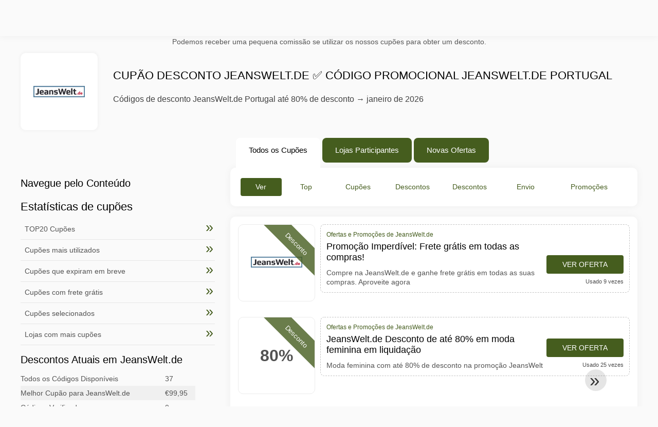

--- FILE ---
content_type: text/html; charset=UTF-8
request_url: https://www.valesdedescontos.pt/vales-de-desconto-jeanswelt-de
body_size: 15187
content:
<!DOCTYPE html>
<html lang="pt-PT">
<head>
<meta charset="UTF-8">
<meta name="viewport" content="width=device-width, initial-scale=1.0">  
<meta name="referrer" content="no-referrer-when-downgrade">
<title>Cupão desconto JeansWelt.de 80% ( Códigos JeansWelt.de Portugal) 2026</title>
<meta name="description" content="llll➤ Códigos promocionais JeansWelt.de: Promoção Imperdível: Frete grátis em todas as compras!. Compre na JeansWelt.de e ganhe frete grátis em todas as suas compras. Aproveite agora! + Portugal Cupão desconto ⭐">
<link rel="icon" type="image/x-icon" href="https://cdn.valesdedescontos.pt/favicons/pt/favicon.ico">
<meta property="og:site_name" content="valesdedescontos.pt">
<meta property="og:title" content="Cupão desconto JeansWelt.de ✅ Código Promocional JeansWelt.de Portugal">
<meta property="og:description" content="llll➤ Códigos promocionais JeansWelt.de: Promoção Imperdível: Frete grátis em todas as compras!. Compre na JeansWelt.de e ganhe frete grátis em todas as suas compras. Aproveite agora! + Portugal Cupão desconto ⭐">
<meta property="og:image" content="https://cdn.valesdedescontos.pt/logos/pt/300x240/vales-de-desconto-jeanswelt-de.jpg">
<meta property="og:type" content="website">
<meta property="og:url" content="https://www.valesdedescontos.pt/vales-de-desconto-jeanswelt-de">
<meta property="og:locale" content="pt_PT">
<meta name="robots" content="index, follow, max-image-preview:large">
<link rel="canonical" href="https://www.valesdedescontos.pt/vales-de-desconto-jeanswelt-de">

<style>:root {
    --primary-color: #455d1e;
    --secondary-color: #5c7b29;
    --third-color: #e6f0d7;
}
</style>
<link rel="stylesheet" type="text/css" href="https://www.valesdedescontos.pt/themes/childtheme1/stylesheet.css?35">
<style>
.accordion .__title::after{background: url(/assets/img/next.svg) no-repeat center / 26px}
.vouchers .__col._most .__icon{background-image:url(/assets/img/vouchers/icon_most_used.png)}
.vouchers .__col._last .__icon{background-image:url(/assets/img/vouchers/icon_last_chance.png)}
.vouchers .__col._latest .__icon{background-image:url(/assets/img/vouchers/icon_latest.png)}
.worldwide-list .__item::before{background-image:url(/assets/img/flags.png)}
.subscribe-form .__input::after{background-image:url(/assets/img/sprite.png)}
.subscribe-form .__submit::after{background:url(/assets/img/sprite3.png) no-repeat}
.codelist._separator-wbtn:before,.codelist._separator:before{background-image:url(/assets/img/shop.svg)}
.codelist-item .__foot-share .__sn>a._twitter{background-image:url(/assets/img/twitter-white.svg)}
.codelist-item .__foot-share .__sn>a._facebook{background-image:url(/assets/img/facebook-white.svg)}
.codelist-item .__foot-share .__sn>a._whatsap{background-image:url(/assets/img/whatsapp-white.svg)}
</style>
<script defer src="https://www.valesdedescontos.pt/themes/maintheme/js/app.js?1"></script>
<script type="text/javascript">var noindex = false,base64buffer = "",ajaxurl = "https:\/\/www.valesdedescontos.pt\/ajax.php",subfolder = "\/",wp_home = "https:\/\/www.valesdedescontos.pt\/",pua_urls = "[base64]",http_host = "valesdedescontos.pt",sharethis = "Partilhe este desconto com os seus amigos: ",adpopmsg = "Desative o seu bloqueador de an\u00fancios para ver os cup\u00f5es",google_tag_id = "G-NXCYCRF50Z",google_cse_id = "9a4f308e4ded59893",maincountry = "PT",whitelabel_nr = "",wp_roothome = "https:\/\/www.valesdedescontos.pt",termname = "JeansWelt.de",taxonomy = "store",sticky = 1,fb_id = 4104,fb_name = "JeansWelt.de",fb_country = "PT",fb_lang = "pt_PT";</script>
<script defer type="text/javascript" src="https://www.valesdedescontos.pt/assets/js/footer.js.php?82" crossorigin="anonymous"></script>
<meta name="lomadee" content="2324685" />
<script id="jshkcache" type="text/javascript">var xhttp=new XMLHttpRequest();xhttp.open("GET","https://www.valesdedescontos.pt/vales-de-desconto-jeanswelt-de?hkcache=true",true);xhttp.send();</script></head>
<body>
<div id="overlay"></div>
<div id="popup">
<span id="popupclose">X</span>
<div class="popupcontent">
</div>
<span id="adpopup"></span>
</div>
<header class="header" data-com-header>
<div class="__line _top">
    <div class="__line-wrap">
      <div class="header-hamburger">
        <div></div>
        <div></div>
        <div></div>
      </div><a class="header-logo" href="https://www.valesdedescontos.pt/" style="background-image:url(https://cdn.valesdedescontos.pt/images/logo_pt2.png);" title="Cupons e Ofertas em Portugal com Descontos Reais"></a>
      <nav class="header-nav">
        <ul class="__items">
        <li class="__item">
        <span class="__item-text">Marcas em Destaque</span>
        <div class="__navdd">
        <div class="__navdd-body">
        <span class="arr_link"><a href="/ofertas-alexander-mcqueen">Alexander mcqueen</a></span><span class="arr_link"><a href="/ofertas-apple">Apple</a></span><span class="arr_link"><a href="/ofertas-bosch">Bosch</a></span><span class="arr_link"><a href="/ofertas-braun">Braun</a></span><span class="arr_link"><a href="/ofertas-makita">Makita</a></span><span class="arr_link"><a href="/ofertas-thule">Thule</a></span>        </div>
        <div class="__navdd-foot">
        <a href="/coupon-brands">Explorar Todas as Marcas</a>
        </div>
        </div>
        </li>
        <li class="__item">
        <span class="__item-text">Categorias com Ofertas</span>
        <div class="__navdd">
        <div class="__navdd-body">
        <span class="arr_link"><a href="/promocoes-artesanato-arte-e-design">Artesanato arte e design</a></span><span class="arr_link"><a href="/promocoes-assinaturas-e-servicos-online">Assinaturas e serviços online</a></span><span class="arr_link"><a href="/promocoes-casa-moveis-e-decoracao">Casa móveis e decoração</a></span><span class="arr_link"><a href="/promocoes-celulares-e-smartphones">Celulares e smartphones</a></span><span class="arr_link"><a href="/promocoes-eletrodomesticos">Eletrodomésticos</a></span><span class="arr_link"><a href="/promocoes-eletronicos">Eletrônicos</a></span><span class="arr_link"><a href="/promocoes-esporte-lazer-e-artigos-esportivos">Esporte lazer e artigos esportivos</a></span><span class="arr_link"><a href="/promocoes-fitness-e-musculacao">Fitness e musculação</a></span><span class="arr_link"><a href="/promocoes-jogos-e-apostas">Jogos e apostas</a></span><span class="arr_link"><a href="/promocoes-joias-e-aliancas">Jóias e alianças</a></span><span class="arr_link"><a href="/promocoes-livraria-e-livros">Livraria e livros</a></span><span class="arr_link"><a href="/promocoes-maquiagem-cosmeticos-e-acessorios">Maquiagem cosméticos e acessórios</a></span><span class="arr_link"><a href="/promocoes-moda-bijuterias-e-acessorios">Moda bijuterias e acessórios</a></span><span class="arr_link"><a href="/promocoes-moda-intima">Moda íntima</a></span><span class="arr_link"><a href="/promocoes-musicas-e-filmes">Músicas e filmes</a></span><span class="arr_link"><a href="/promocoes-oculos-lentes-oticas-e-acessorios">Óculos lentes óticas e acessórios</a></span><span class="arr_link"><a href="/promocoes-perfumaria-e-perfumes">Perfumaria e perfumes</a></span>        </div>
        <div class="__navdd-foot">
        <a href="/categories">Explorar Categorias Completas</a>
        </div>
        </div>
        </li>
        <li class="__item">
        <span class="__item-text">Lojas Mais Usadas</span>
        <div class="__navdd">
        <div class="__navdd-body">
        <span class="arr_link"><a href="/vales-de-desconto-adidas">adidas</a></span><span class="arr_link"><a href="/vales-de-desconto-aliexpress">AliExpress</a></span><span class="arr_link"><a href="/vales-de-desconto-amoma">Amoma</a></span><span class="arr_link"><a href="/vales-de-desconto-blue-tomato">Blue Tomato</a></span><span class="arr_link"><a href="/vales-de-desconto-booking-com">Booking.com</a></span><span class="arr_link"><a href="/vales-de-desconto-cabify">Cabify</a></span><span class="arr_link"><a href="/vales-de-desconto-desigual">Desigual</a></span><span class="arr_link"><a href="/vales-de-desconto-dresslily">Dresslily</a></span><span class="arr_link"><a href="/vales-de-desconto-ebay">eBay</a></span><span class="arr_link"><a href="/vales-de-desconto-groupon">Groupon</a></span><span class="arr_link"><a href="/vales-de-desconto-h10-hotels">H10 Hotels</a></span><span class="arr_link"><a href="/vales-de-desconto-havaianas">Havaianas</a></span><span class="arr_link"><a href="/vales-de-desconto-hawkers">Hawkers</a></span><span class="arr_link"><a href="/vales-de-desconto-hoteis-com">Hoteis.com</a></span><span class="arr_link"><a href="/vales-de-desconto-latam">LATAM</a></span><span class="arr_link"><a href="/vales-de-desconto-mango">Mango</a></span><span class="arr_link"><a href="/vales-de-desconto-netshoes">Netshoes</a></span><span class="arr_link"><a href="/vales-de-desconto-o-boticario">O Boticário</a></span><span class="arr_link"><a href="/vales-de-desconto-pizza-hut">Pizza Hut</a></span><span class="arr_link"><a href="/vales-de-desconto-pneus-online">Pneus online</a></span><span class="arr_link"><a href="/vales-de-desconto-pousadas-de-portugal">Pousadas de Portugal</a></span><span class="arr_link"><a href="/vales-de-desconto-sarenza">Sarenza</a></span><span class="arr_link"><a href="/vales-de-desconto-taobao">Taobao</a></span><span class="arr_link"><a href="/vales-de-desconto-telepizza">Telepizza</a></span><span class="arr_link"><a href="/vales-de-desconto-walmart">Walmart</a></span><span class="arr_link"><a href="/vales-de-desconto-yoox">Yoox</a></span><span class="arr_link"><a href="/vales-de-desconto-zaful">Zaful</a></span><span class="arr_link"><a href="/vales-de-desconto-zavvi">Zavvi</a></span>        </div>
        <div class="__navdd-foot">
        <a href="/online-shops">Lista Completa de Lojas</a>
        </div>
        </div>
        </li>
                </ul>
      </nav>
      <div class="header-search">
        <input type="text" class="__input" id="name_input" placeholder="Pesquisar lojas...">
        <ul id="huge_list"></ul>
        <div class="__btn" id="name_input_btn"></div>
    </div>
    </div>
</div>
</header>
<div class="affiliate-disclaimer" style="font-size:.75rem;margin:auto;display:table;padding:4px 0;z-index:1;position:relative;text-align:center;color:#555;z-index:1;">
Podemos receber uma pequena comissão se utilizar os nossos cupões para obter um desconto. </div>
<main><section class="section _storetop">
  <div class="section-wrap">
    <div class="storetop">
      <div class="__img">
        <a href="/out/?goid=1092177" target="_blank" rel="noopener"><img src="https://cdn.valesdedescontos.pt/logos/pt/vales-de-desconto-jeanswelt-de.jpg" alt="Cupões disponíveis para JeansWelt.de" width="100" height="100"></a>     </div>
      <div class="__text">
        <h1>Cupão desconto JeansWelt.de ✅ Código Promocional JeansWelt.de Portugal</h1>
        <h2> Códigos de desconto JeansWelt.de Portugal até 80% de desconto → janeiro de 2026</h2>
      </div>
    </div>
    <p>
            </p>
    <div id="contentadx1"></div>
    <div class="dyntop"></div>
  </div>
</section>
<div class="seplayout">
  <div class="seplayout-small">
  <h2>Navegue pelo Conteúdo</h2>
<ol class="afaq"></ol><div class="adwidget"></div><div class="adxwidget"></div><h4>Estatísticas de cupões</h4> <a class="vstat" href="/top20-vouchercodes"><span>TOP20 Cupões</span></a> <a class="vstat" href="/most-used-vouchercodes"><span>Cupões mais utilizados</span></a> <a class="vstat" href="/vouchercodes-expired-soon"><span>Cupões que expiram em breve</span></a> <a class="vstat" href="/vouchercodes-free-shipping"><span>Cupões com frete grátis</span></a> <a class="vstat" href="/exclusive-vouchercodes"><span>Cupões selecionados</span></a> <a class="vstat" href="/most-vouchercodes"><span>Lojas com mais cupões</span></a><a name="informacoes-de-envio"></a><style>#totalstable{width:90%;font-size:14px;color:#545454;}#totalstable td{padding:6px 0;border:none}</style><h2>Descontos Atuais em JeansWelt.de</h2><table id="totalstable"><tbody><tr><td class="coupon-count">Todos os Códigos Disponíveis</td><td>37</td></tr><tr><td class="best-discount">Melhor Cupão para JeansWelt.de</td><td>€99,95</td></tr><tr><td class="count-all">Códigos Verificados</td><td>0</td></tr><tr><td class="sale-count">Histórico de Códigos</td><td>226</td></tr></tbody></table><h2>Etiquetas</h2><div class="tags"><a class="tag" href="/descontos-zori">Código promocional válido para zori</a><a class="tag" href="/coupon-tags">Navegar por Tags Populares</a></div><h2>Mais vendidos</h2><div class="tags">
<a class="tag" href="/vales-de-desconto-super-mario#topproducts">Super Mario</a>
<a class="tag" href="/vales-de-desconto-auchan#topproducts">Auchan</a>
<a class="tag" href="/vales-de-desconto-europcar#topproducts">Europcar</a>
<a class="tag" href="/vales-de-desconto-nike#topproducts">Nike</a>
<a class="tag" href="/vales-de-desconto-startselect#topproducts">Startselect</a>
<a class="tag" href="/vales-de-desconto-blizzard-entertainment#topproducts">Blizzard Entertainment</a>
<a class="tag" href="/vales-de-desconto-nintendo-wii-u#topproducts">Nintendo Wii U</a>
<a class="tag" href="/vales-de-desconto-brico-depot#topproducts">Brico Depot</a>
<a class="tag" href="/vales-de-desconto-call-of-duty-points#topproducts">Call of Duty Points</a>
<a class="tag" href="/vales-de-desconto-pccomponentes#topproducts">PcComponentes</a>
<a class="tag" href="/vales-de-desconto-deezer#topproducts">Deezer</a>
<a class="tag" href="/vales-de-desconto-molaflex#topproducts">MolaFlex</a>
<a class="tag" href="/vales-de-desconto-lookfantastic#topproducts">Lookfantastic</a>
<a class="tag" href="/vales-de-desconto-xbox-one#topproducts">Xbox One</a>
<a class="tag" href="/vales-de-desconto-conforama#topproducts">Conforama</a>
<a class="tag" href="/vales-de-desconto-pikolin#topproducts">Pikolin</a>
<a class="tag" href="/vales-de-desconto-stihl#topproducts">STIHL</a>
<a class="tag" href="/vales-de-desconto-app-store#topproducts">App Store</a>
<a class="tag" href="/vales-de-desconto-blizzard#topproducts">Blizzard</a>
<a class="tag" href="/vales-de-desconto-pokemon#topproducts">Pokémon</a>
<a class="tag" href="/vales-de-desconto-fortnite-v-bucks#topproducts">Fortnite V-Bucks</a>
<a class="tag" href="/vales-de-desconto-world-of-warcraft#topproducts">World of Warcraft</a>
<a class="tag" href="/vales-de-desconto-colvin#topproducts">Colvin</a>
<a class="tag" href="/vales-de-desconto-nintendo#topproducts">Nintendo</a>
<a class="tag" href="/vales-de-desconto-primor#topproducts">Primor</a>
<a class="tag" href="/vales-de-desconto-pc-games#topproducts">PC Games</a>
<a class="tag" href="/vales-de-desconto-vertbaudet#topproducts">Vertbaudet</a>
<a class="tag" href="/vales-de-desconto-motopneucity-com#topproducts">Motopneucity.com</a>
<a class="tag" href="/vales-de-desconto-gta-shark-cards#topproducts">GTA Shark Cards</a>
<a class="tag" href="/vales-de-desconto-xbox-360#topproducts">Xbox 360</a>
<a class="tag" href="/vales-de-desconto-samsung#topproducts">Samsung</a>
<a class="tag" href="/vales-de-desconto-playstation#topproducts">Playstation</a>
<a class="tag" href="/vales-de-desconto-red-dead-online#topproducts">Red Dead Online</a>
<a class="tag" href="/vales-de-desconto-freshly-cosmetics#topproducts">Freshly Cosmetics</a>
<a class="tag" href="/vales-de-desconto-aosom#topproducts">Aosom</a>
</div><h2>Lojas Mais Procuradas</h2><div class="tags"><a class="tag" href="/vales-de-desconto-eddybet-casino">EddyBet Casino</a>
<a class="tag" href="/vales-de-desconto-fxify">FXIFY</a>
<a class="tag" href="/vales-de-desconto-polarium-broker">Polarium Broker</a>
<a class="tag" href="/vales-de-desconto-ioriv">Ioriv</a>
<a class="tag" href="/vales-de-desconto-betus">BetUS</a>
<a class="tag" href="/vales-de-desconto-brightfunded">BrightFunded</a>
<a class="tag" href="/vales-de-desconto-nummus-casino">Nummus Casino</a>
<a class="tag" href="/vales-de-desconto-funded-trading-plus">Funded Trading Plus</a>
<a class="tag" href="/vales-de-desconto-wazamba">Wazamba</a>
<a class="tag" href="/vales-de-desconto-redvalentine">RedValentine</a>
<a class="tag" href="/vales-de-desconto-earn2trade">Earn2Trade</a>
<a class="tag" href="/vales-de-desconto-saily">Saily</a>
<a class="tag" href="/vales-de-desconto-ftmo">Ftmo</a>
<a class="tag" href="/vales-de-desconto-audacity-capital">AudaCity Capital</a>
<a class="tag" href="/vales-de-desconto-betzard-casino">Betzard Casino</a>
<a class="tag" href="/vales-de-desconto-e8-markets">E8 MARKETS</a>
<a class="tag" href="/vales-de-desconto-xlovegay">Xlovegay</a>
<a class="tag" href="/vales-de-desconto-crownplay-casino">CrownPlay Casino</a>
<a class="tag" href="/vales-de-desconto-ftuk">ftuk</a>
<a class="tag" href="/vales-de-desconto-mirax-casino">Mirax Casino</a>
<a class="tag" href="/vales-de-desconto-spizoo">Spizoo</a>
<a class="tag" href="/vales-de-desconto-blusky-trading-company">BluSky Trading Company</a>
<a class="tag" href="/vales-de-desconto-bitvegas-casino">Bitvegas Casino</a>
<a class="tag" href="/vales-de-desconto-toptier-trader">Toptier Trader</a>
<a class="tag" href="/vales-de-desconto-hugewin">HugeWin</a>
<a class="tag" href="/vales-de-desconto-blue-guardian">Blue Guardian</a>
<a class="tag" href="/vales-de-desconto-dickshow">DickShow</a>
<a class="tag" href="/vales-de-desconto-voltslot-casino">Voltslot Casino</a>
<a class="tag" href="/vales-de-desconto-lux-trading-firm">Lux Trading Firm</a>
<a class="tag" href="/vales-de-desconto-casa-trade">Casa Trade</a>
<a class="tag" href="/vales-de-desconto-rawattack">RawAttack</a>
<a class="tag" href="/vales-de-desconto-alpha-futures">Alpha Futures</a>
<a class="tag" href="/vales-de-desconto-bimbim">BIMBIM</a>
<a class="tag" href="/vales-de-desconto-rockwin-casino">Rockwin Casino</a>
<a class="tag" href="/vales-de-desconto-mrluckyvip">MrLuckyVIP</a></div>  </div>
  <div class="seplayout-big">
    <div class="tabs _noequal" data-com-tabs>
      <div class="tabs-head">
        <div class="__wrap">
          <div class="__item">Todos os Cupões</div>
          <div class="__item">Lojas Participantes</div>
          <div class="__item">Novas Ofertas</div>
        </div>
      </div>
      <div class="tabs-body">
        <div class="__item">
          <ul class="toggles" data-com-toggles> 
            <li data-filter="codelist-item">Ver Tudo</li>
            <li data-filter="dc_main">Top Ofertas</li>
            <li data-filter="dc_code">Cupões Ativos</li>
            <li data-filter="dc_percent">Descontos %</li>
            <li data-filter="dc_amount">Descontos em €</li>
            <li data-filter="dc_freeshipping">Envio Grátis</li>
            <li data-filter="dc_offer">Promoções Especiais</li>
          </ul>
        </div>
        <div class="__item">
          <div class="sqshops">
                <a href="/vales-de-desconto-cross-and-run" class="sqshop"><img data-orig="https://cdn.valesdedescontos.pt/logos/pt/vales-de-desconto-cross-and-run.png" alt="Cross and Run" width="100" height="100"></a><a href="/vales-de-desconto-mooslover" class="sqshop"><img data-orig="https://cdn.valesdedescontos.pt/logos/pt/vales-de-desconto-mooslover.png" alt="MOOSLOVER" width="100" height="100"></a><a href="/vales-de-desconto-loragal" class="sqshop"><img data-orig="https://cdn.valesdedescontos.pt/logos/pt/vales-de-desconto-loragal.png" alt="Loragal" width="100" height="100"></a><a href="/vales-de-desconto-petrol-industries" class="sqshop"><img data-orig="https://cdn.valesdedescontos.pt/logos/pt/vales-de-desconto-petrol-industries.jpg" alt="Petrol Industries" width="100" height="100"></a><a href="/vales-de-desconto-camisolas-de-natal" class="sqshop"><img data-orig="https://cdn.valesdedescontos.pt/logos/pt/vales-de-desconto-camisolas-de-natal.png" alt="Camisolas de Natal" width="100" height="100"></a><a href="/vales-de-desconto-metalshop" class="sqshop"><img data-orig="https://cdn.valesdedescontos.pt/logos/pt/vales-de-desconto-metalshop.gif" alt="Metalshop" width="100" height="100"></a><a href="/vales-de-desconto-taft-clothing" class="sqshop"><img data-orig="https://cdn.valesdedescontos.pt/logos/pt/vales-de-desconto-taft-clothing.png" alt="Taft Clothing" width="100" height="100"></a><a href="/vales-de-desconto-beclassy" class="sqshop"><img data-orig="https://cdn.valesdedescontos.pt/logos/pt/vales-de-desconto-beclassy.png" alt="BeClassy" width="100" height="100"></a><a href="/vales-de-desconto-charanga-outlet" class="sqshop"><img data-orig="https://cdn.valesdedescontos.pt/logos/pt/vales-de-desconto-charanga-outlet.png" alt="Charanga Outlet" width="100" height="100"></a><a href="/vales-de-desconto-pikolinos" class="sqshop"><img data-orig="https://cdn.valesdedescontos.pt/logos/pt/vales-de-desconto-pikolinos.png" alt="Pikolinos" width="100" height="100"></a><a href="/vales-de-desconto-fracomina" class="sqshop"><img data-orig="https://cdn.valesdedescontos.pt/logos/pt/vales-de-desconto-fracomina.png" alt="Fracomina" width="100" height="100"></a><a href="/vales-de-desconto-dealbird" class="sqshop"><img data-orig="https://cdn.valesdedescontos.pt/logos/pt/vales-de-desconto-dealbird.png" alt="DealBird" width="100" height="100"></a>          </div>
        </div>
        <div class="__item"> 
          <div class="rec_added"><div class="__date">2026-01-18 08:04:59</div><a class="__text" href="/vrbo/vrbo-portugal-liste-sua-propriedade-ganhe">Vrbo Portugal - Liste sua propriedade - Ganhe</a><div class="__shop">vrbo </div></div><div class="rec_added"><div class="__date">2026-01-18 08:04:59</div><a class="__text" href="/calvin-klein/envio-gratuito-na-calvin-klein-em-encomendas-acima-de-80-00">Envio gratuito na Calvin Klein em encomendas acima de 80.00€.</a><div class="__shop">calvin klein </div></div><div class="rec_added"><div class="__date">2026-01-18 08:01:32</div><a class="__text" href="/asics/outlet-pt-winter-sale-2025">Outlet PT - Winter Sale 2025</a><div class="__shop">asics </div></div><div class="rec_added"><div class="__date">2026-01-17 07:01:44</div><a class="__text" href="/huuki/os-nossos-servicos-de-cabeleireiro">Os nossos serviços de cabeleireiro</a><div class="__shop">Hüuki </div></div><div class="rec_added"><div class="__date">2026-01-16 12:38:44</div><a class="__text" href="/parfumdreams/atualize-sua-beleza-e-economize-ate-22-de-desconto">Atualize sua beleza e economize até 22% de desconto.</a><div class="__shop">parfumdreams 1</div></div><div class="rec_added"><div class="__date">2026-01-17 11:13:46</div><a class="__text" href="/costumalia/5-de-dto-em-costumalia">¡5% de dto. em Costumalia!</a><div class="__shop">Costumalia 29</div></div><div class="rec_added"><div class="__date">2026-01-17 15:58:51</div><a class="__text" href="/norauto/equipar-o-meu-veiculo">Equipar o meu veículo</a><div class="__shop">norauto 2</div></div><div class="rec_added"><div class="__date">2026-01-17 12:30:45</div><a class="__text" href="/lentesdecontacto-pt/lentes-de-contacto-365">Lentes de contacto 365</a><div class="__shop">lentesdecontacto.pt 3</div></div><div class="rec_added"><div class="__date">2026-01-17 19:37:57</div><a class="__text" href="/uniplaces/historias-da-uniplaces-no-blog">Histórias da Uniplaces no blog</a><div class="__shop">uniplaces 1</div></div><div class="rec_added"><div class="__date">2026-01-17 19:56:52</div><a class="__text" href="/airhelp/planeie-a-sua-viagem">Planeie a sua viagem</a><div class="__shop">airhelp 1</div></div><div class="rec_added"><div class="__date">2026-01-18 01:39:48</div><a class="__text" href="/brico-depot/promocoes-ate-50-ver-na-web">Promoçoes - até 50% Ver na web:</a><div class="__shop">brico depot 11</div></div><div class="rec_added"><div class="__date">2026-01-16 02:46:09</div><a class="__text" href="/impetus/compre-na-marca-eden-park">Compre na marca Eden Park.</a><div class="__shop">Impetus 4</div></div><div class="rec_added"><div class="__date">2026-01-17 18:11:53</div><a class="__text" href="/aliexpress/4-em-compras-de-29">4€ em compras de 29€</a><div class="__shop">aliexpress 9</div></div><div class="rec_added"><div class="__date">2026-01-08 07:01:41</div><a class="__text" href="/i-amsterdam/48-horas-city-card">48 horas city card</a><div class="__shop">i amsterdam </div></div><div class="rec_added"><div class="__date">2026-01-17 22:47:13</div><a class="__text" href="/boticas-hotel/a-sua-disposicao-muitas-ofertas-no-site-boticas-hotel">À sua disposição muitas ofertas no site Boticas Hotel</a><div class="__shop">Boticas Hotel 7</div></div><div class="rec_added"><div class="__date">2026-01-17 19:37:54</div><a class="__text" href="/heritage/hotel-britania-art-deco">Hotel Britania Art Deco</a><div class="__shop">Heritage 1</div></div><div class="rec_added"><div class="__date">2026-01-07 07:01:40</div><a class="__text" href="/elpumps/bombas-de-agua-limpia">Bombas de agua limpia</a><div class="__shop">elpumps </div></div><div class="rec_added"><div class="__date">2026-01-18 02:30:44</div><a class="__text" href="/vertbaudet/2-s-saldos-mais-artigos-mais-desconto">2ºs Saldos: Mais artigos, Mais desconto</a><div class="__shop">vertbaudet 16</div></div><div class="rec_added"><div class="__date">2026-01-17 22:17:27</div><a class="__text" href="/dhgate/enjoy-29-3-with-coupon-at-dhgate-com">Enjoy $29-$3 With Coupon "" at Dhgate.com</a><div class="__shop">dhgate 9</div></div><div class="rec_added"><div class="__date">2026-01-06 07:03:06</div><a class="__text" href="/lol-travel/reserve-agora-com-a-lol-travel">Reserve agora com a lol.travel</a><div class="__shop">lol travel </div></div>        </div>
      </div>
    </div>
    <a name="codelist"></a>
    <div class="codelist">
    <div class="gcse-searchresults-only"></div>
      <div class="codelist-item itemid1092177 dc_main dc_offer affiliate">
    <div class="__logo">
        <div class="__logo-img">
                        
            <div class="__logo-text" style="font-size:small;font-weight:normal;"><a href="/vales-de-desconto-jeanswelt-de#1092177" target="_blank" rel="noopener"><img data-orig="https://cdn.valesdedescontos.pt/logos/pt/vales-de-desconto-jeanswelt-de_thumbnail.jpg" alt="JeansWelt.de" width="126" height="46"></a></div>
            <div class="__logo-type">Desconto</div>
        </div>
        
            </div>
    <div class="__desc offercontent" data-clipb="" data-id="1092177">
    <div>
        <div class="__desc-data">
        Ofertas e Promoções de JeansWelt.de        </div>
                        <div class="__desc-title">
            <h3>Promoção Imperdível: Frete grátis em todas as compras!</h3>            </div>
            <div class="__desc-text">Compre na JeansWelt.de e ganhe frete grátis em todas as suas compras. Aproveite agora</div>
        </div>
        <div class="__foot">
            <div class="__foot-btn_row">
                <div class="__foot-btn">
                
                    <div title="Ver Oferta" data-href="/vales-de-desconto-jeanswelt-de#1092177" data-id="1092177">
                    <div class="__foot-btn-below"></div><div class="__foot-btn-offer">Ver Oferta</div>
                    </div>                </div>
                <div class="__foot-info">
                    <label class="__foot-share" style="display:none;">Partilhar                    <input type="checkbox">
                    <div class="__sn"></div>
                    </label>
                    <div class="__foot_used">Usado 9 vezes</div>
                </div>
            </div>
        </div>
    </div>
</div>
<div class="codelist-item itemid808553 dc_main dc_percent dc_offer affiliate">
    <div class="__logo">
        <div class="__logo-img">
                        
            <div class="__logo-text">80%</div>
            <div class="__logo-type">Desconto</div>
        </div>
        
            </div>
    <div class="__desc offercontent" data-clipb="" data-id="808553">
    <div>
        <div class="__desc-data">
        Ofertas e Promoções de JeansWelt.de        </div>
                        <div class="__desc-title">
            <h3><a href="/jeanswelt-de/jeanswelt-de-desconto-de-ate-80-em-moda-feminina-em-liquidacao">JeansWelt.de Desconto de até 80% em moda feminina em liquidação</a></h3>            </div>
            <div class="__desc-text">Moda feminina com até 80% de desconto na promoção JeansWelt</div>
        </div>
        <div class="__foot">
            <div class="__foot-btn_row">
                <div class="__foot-btn">
                
                    <div title="Ver Oferta" data-href="/vales-de-desconto-jeanswelt-de#808553" data-id="808553">
                    <div class="__foot-btn-below"></div><div class="__foot-btn-offer">Ver Oferta</div>
                    </div>                </div>
                <div class="__foot-info">
                    <label class="__foot-share" style="display:none;">Partilhar                    <input type="checkbox">
                    <div class="__sn"></div>
                    </label>
                    <div class="__foot_used">Usado 25 vezes</div>
                </div>
            </div>
        </div>
    </div>
</div>
<div class="codelist-item itemid808559 dc_main dc_percent dc_offer affiliate">
    <div class="__logo">
        <div class="__logo-img">
                        
            <div class="__logo-text">70%</div>
            <div class="__logo-type">Desconto</div>
        </div>
        
            </div>
    <div class="__desc offercontent" data-clipb="" data-id="808559">
    <div>
        <div class="__desc-data">
        Ofertas e Promoções de JeansWelt.de        </div>
                        <div class="__desc-title">
            <h3><a href="/jeanswelt-de/promocao-jeanswelt-70-de-desconto-em-itens-selecionados-na-promocao">Promoção Jeanswelt 70% de desconto em itens selecionados na promoção</a></h3>            </div>
            <div class="__desc-text">Aproveite a promoção com 70% de desconto em itens selecionados</div>
        </div>
        <div class="__foot">
            <div class="__foot-btn_row">
                <div class="__foot-btn">
                
                    <div title="Ver Oferta" data-href="/vales-de-desconto-jeanswelt-de#808559" data-id="808559">
                    <div class="__foot-btn-below"></div><div class="__foot-btn-offer">Ver Oferta</div>
                    </div>                </div>
                <div class="__foot-info">
                    <label class="__foot-share" style="display:none;">Partilhar                    <input type="checkbox">
                    <div class="__sn"></div>
                    </label>
                    <div class="__foot_used">Usado 1 vezes</div>
                </div>
            </div>
        </div>
    </div>
</div>
<div class="codelist-item" style="display:block;"></div><div class="codelist-item itemid808551 dc_main dc_percent dc_offer affiliate">
    <div class="__logo">
        <div class="__logo-img">
                        
            <div class="__logo-text">75%</div>
            <div class="__logo-type">Desconto</div>
        </div>
        
            </div>
    <div class="__desc offercontent" data-clipb="" data-id="808551">
    <div>
        <div class="__desc-data">
        Ofertas e Promoções de JeansWelt.de        </div>
                        <div class="__desc-title">
            <h3><a href="/jeanswelt-de/jeanswelt-de-ate-75-de-desconto-na-promocao-de-moda-masculina">JeansWelt.de Até 75% de desconto na promoção de moda masculina</a></h3>            </div>
            <div class="__desc-text">Moda masculina com até 75% de desconto na promoção JeansWelt</div>
        </div>
        <div class="__foot">
            <div class="__foot-btn_row">
                <div class="__foot-btn">
                
                    <div title="Ver Oferta" data-href="/vales-de-desconto-jeanswelt-de#808551" data-id="808551">
                    <div class="__foot-btn-below"></div><div class="__foot-btn-offer">Ver Oferta</div>
                    </div>                </div>
                <div class="__foot-info">
                    <label class="__foot-share" style="display:none;">Partilhar                    <input type="checkbox">
                    <div class="__sn"></div>
                    </label>
                    <div class="__foot_used">Usado 1 vezes</div>
                </div>
            </div>
        </div>
    </div>
</div>
<div class="adwidget"></div><div class="codelist-item itemid808555 dc_main dc_percent dc_offer affiliate">
    <div class="__logo">
        <div class="__logo-img">
                        
            <div class="__logo-text">3%</div>
            <div class="__logo-type">Desconto</div>
        </div>
        
            </div>
    <div class="__desc offercontent" data-clipb="" data-id="808555">
    <div>
        <div class="__desc-data">
        Ofertas e Promoções de JeansWelt.de        </div>
                        <div class="__desc-title">
            <h3><a href="/jeanswelt-de/jeanswelt-de-3-de-desconto-no-pagamento-antecipado">JeansWelt.de 3% de desconto no pagamento antecipado</a></h3>            </div>
            <div class="__desc-text">Válido para pagamento antecipado</div>
        </div>
        <div class="__foot">
            <div class="__foot-btn_row">
                <div class="__foot-btn">
                
                    <div title="Ver Oferta" data-href="/vales-de-desconto-jeanswelt-de#808555" data-id="808555">
                    <div class="__foot-btn-below"></div><div class="__foot-btn-offer">Ver Oferta</div>
                    </div>                </div>
                <div class="__foot-info">
                    <label class="__foot-share" style="display:none;">Partilhar                    <input type="checkbox">
                    <div class="__sn"></div>
                    </label>
                    <div class="__foot_used">Usado 1 vezes</div>
                </div>
            </div>
        </div>
    </div>
</div>
<div class="codelist-item itemid495438 dc_main dc_amount dc_offer affiliate">
    <div class="__logo">
        <div class="__logo-img">
                        
            <div class="__logo-text">10€</div>
            <div class="__logo-type">Desconto</div>
        </div>
        
            </div>
    <div class="__desc offercontent" data-clipb="" data-id="495438">
    <div>
        <div class="__desc-data">
        Ofertas e Promoções de JeansWelt.de        </div>
                        <div class="__desc-title">
            <h3><a href="/jeanswelt-de/ganhe-10-de-desconto-na-sua-primeira-encomenda">Ganhe 10€ de desconto na sua primeira encomenda</a></h3>            </div>
            <div class="__desc-text">Assine a newsletter Jeanswelt para ganhar 10€ de desconto na sua primeira encomenda</div>
        </div>
        <div class="__foot">
            <div class="__foot-btn_row">
                <div class="__foot-btn">
                
                    <div title="Ver Oferta" data-href="/vales-de-desconto-jeanswelt-de#495438" data-id="495438">
                    <div class="__foot-btn-below"></div><div class="__foot-btn-offer">Ver Oferta</div>
                    </div>                </div>
                <div class="__foot-info">
                    <label class="__foot-share" style="display:none;">Partilhar                    <input type="checkbox">
                    <div class="__sn"></div>
                    </label>
                    <div class="__foot_used">Usado 12 vezes</div>
                </div>
            </div>
        </div>
    </div>
</div>
<div class="adwidget"></div><div class="codelist-item itemid808563 dc_main dc_amount dc_offer affiliate">
    <div class="__logo">
        <div class="__logo-img">
                        
            <div class="__logo-text" style="font-size:small;font-weight:normal;"><a href="/vales-de-desconto-jeanswelt-de#808563" target="_blank" rel="noopener"><img data-orig="https://cdn.valesdedescontos.pt/logos/pt/vales-de-desconto-jeanswelt-de_thumbnail.jpg" alt="JeansWelt.de" width="126" height="46"></a></div>
            <div class="__logo-type">Desconto</div>
        </div>
        
            </div>
    <div class="__desc offercontent" data-clipb="" data-id="808563">
    <div>
        <div class="__desc-data">
        Ofertas e Promoções de JeansWelt.de        </div>
                        <div class="__desc-title">
            <h3><a href="/jeanswelt-de/jeanswelt-de-camisa-soquesto-kaira-por-29-99">JeansWelt.de Camisa Soquesto Kaira por €29,99</a></h3>            </div>
            <div class="__desc-text">Compre e compre Soquesto Shirt Kaira por €29,99 em JeansWelt.de</div>
        </div>
        <div class="__foot">
            <div class="__foot-btn_row">
                <div class="__foot-btn">
                
                    <div title="Ver Oferta" data-href="/vales-de-desconto-jeanswelt-de#808563" data-id="808563">
                    <div class="__foot-btn-below"></div><div class="__foot-btn-offer">Ver Oferta</div>
                    </div>                </div>
                <div class="__foot-info">
                    <label class="__foot-share" style="display:none;">Partilhar                    <input type="checkbox">
                    <div class="__sn"></div>
                    </label>
                    <div class="__foot_used">Usado 1 vezes</div>
                </div>
            </div>
        </div>
    </div>
</div>
<div class="codelist-item itemid808557 dc_main dc_amount dc_offer affiliate">
    <div class="__logo">
        <div class="__logo-img">
                        
            <div class="__logo-text" style="font-size:small;font-weight:normal;"><a href="/vales-de-desconto-jeanswelt-de#808557" target="_blank" rel="noopener"><img data-orig="https://cdn.valesdedescontos.pt/logos/pt/vales-de-desconto-jeanswelt-de_thumbnail.jpg" alt="JeansWelt.de" width="126" height="46"></a></div>
            <div class="__logo-type">Desconto</div>
        </div>
        
            </div>
    <div class="__desc offercontent" data-clipb="" data-id="808557">
    <div>
        <div class="__desc-data">
        Ofertas e Promoções de JeansWelt.de        </div>
                        <div class="__desc-title">
            <h3><a href="/jeanswelt-de/jeanswelt-de-oferta-principal-jaquetas-masculinas-a-partir-de-29-99">JeansWelt.de Oferta principal jaquetas masculinas a partir de 29,99€</a></h3>            </div>
            <div class="__desc-text">Aproveite a oferta jaquetas masculinas a partir de 29,99€</div>
        </div>
        <div class="__foot">
            <div class="__foot-btn_row">
                <div class="__foot-btn">
                
                    <div title="Ver Oferta" data-href="/vales-de-desconto-jeanswelt-de#808557" data-id="808557">
                    <div class="__foot-btn-below"></div><div class="__foot-btn-offer">Ver Oferta</div>
                    </div>                </div>
                <div class="__foot-info">
                    <label class="__foot-share" style="display:none;">Partilhar                    <input type="checkbox">
                    <div class="__sn"></div>
                    </label>
                    <div class="__foot_used">Usado 1 vezes</div>
                </div>
            </div>
        </div>
    </div>
</div>
<div class="adwidget"></div><div class="codelist-item itemid808569 dc_main dc_amount dc_offer affiliate">
    <div class="__logo">
        <div class="__logo-img">
                        
            <div class="__logo-text" style="font-size:small;font-weight:normal;"><a href="/vales-de-desconto-jeanswelt-de#808569" target="_blank" rel="noopener"><img data-orig="https://cdn.valesdedescontos.pt/logos/pt/vales-de-desconto-jeanswelt-de_thumbnail.jpg" alt="JeansWelt.de" width="126" height="46"></a></div>
            <div class="__logo-type">Desconto</div>
        </div>
        
            </div>
    <div class="__desc offercontent" data-clipb="" data-id="808569">
    <div>
        <div class="__desc-data">
        Ofertas e Promoções de JeansWelt.de        </div>
                        <div class="__desc-title">
            <h3><a href="/jeanswelt-de/jeanswelt-de-cross-denim-chino-por-49-95">JeansWelt.de Cross Denim Chino por €49,95</a></h3>            </div>
            <div class="__desc-text">Compre e compre Cross Denim Chino por €49,95 em JeansWelt.de</div>
        </div>
        <div class="__foot">
            <div class="__foot-btn_row">
                <div class="__foot-btn">
                
                    <div title="Ver Oferta" data-href="/vales-de-desconto-jeanswelt-de#808569" data-id="808569">
                    <div class="__foot-btn-below"></div><div class="__foot-btn-offer">Ver Oferta</div>
                    </div>                </div>
                <div class="__foot-info">
                    <label class="__foot-share" style="display:none;">Partilhar                    <input type="checkbox">
                    <div class="__sn"></div>
                    </label>
                    <div class="__foot_used">Usado 1 vezes</div>
                </div>
            </div>
        </div>
    </div>
</div>
<div class="codelist-item itemid808567 dc_main dc_amount dc_offer affiliate">
    <div class="__logo">
        <div class="__logo-img">
                        
            <div class="__logo-text" style="font-size:small;font-weight:normal;"><a href="/vales-de-desconto-jeanswelt-de#808567" target="_blank" rel="noopener"><img data-orig="https://cdn.valesdedescontos.pt/logos/pt/vales-de-desconto-jeanswelt-de_thumbnail.jpg" alt="JeansWelt.de" width="126" height="46"></a></div>
            <div class="__logo-type">Desconto</div>
        </div>
        
            </div>
    <div class="__desc offercontent" data-clipb="" data-id="808567">
    <div>
        <div class="__desc-data">
        Ofertas e Promoções de JeansWelt.de        </div>
                        <div class="__desc-title">
            <h3><a href="/jeanswelt-de/jeanswelt-de-calca-murdock-cargo-da-paddock-em-caqui-por-59-95">JeansWelt.de: Calça Murdock Cargo da Paddock em cáqui por €59,95</a></h3>            </div>
            <div class="__desc-text">Compre e compre calças cargo murdock da Paddock em cáqui por €59,95 em JeansWelt.de</div>
        </div>
        <div class="__foot">
            <div class="__foot-btn_row">
                <div class="__foot-btn">
                
                    <div title="Ver Oferta" data-href="/vales-de-desconto-jeanswelt-de#808567" data-id="808567">
                    <div class="__foot-btn-below"></div><div class="__foot-btn-offer">Ver Oferta</div>
                    </div>                </div>
                <div class="__foot-info">
                    <label class="__foot-share" style="display:none;">Partilhar                    <input type="checkbox">
                    <div class="__sn"></div>
                    </label>
                    <div class="__foot_used">Usado 1 vezes</div>
                </div>
            </div>
        </div>
    </div>
</div>
<div class="adwidget"></div><div class="codelist-item itemid808561 dc_main dc_amount dc_offer affiliate">
    <div class="__logo">
        <div class="__logo-img">
                        
            <div class="__logo-text" style="font-size:small;font-weight:normal;"><a href="/vales-de-desconto-jeanswelt-de#808561" target="_blank" rel="noopener"><img data-orig="https://cdn.valesdedescontos.pt/logos/pt/vales-de-desconto-jeanswelt-de_thumbnail.jpg" alt="JeansWelt.de" width="126" height="46"></a></div>
            <div class="__logo-type">Desconto</div>
        </div>
        
            </div>
    <div class="__desc offercontent" data-clipb="" data-id="808561">
    <div>
        <div class="__desc-data">
        Ofertas e Promoções de JeansWelt.de        </div>
                        <div class="__desc-title">
            <h3><a href="/jeanswelt-de/jeanswelt-de-timezone-jeans-edward-por-79-95">JeansWelt.de Timezone Jeans Edward por €79,95</a></h3>            </div>
            <div class="__desc-text">Compre e receba Timezone Jeans Edward por €79,95 em JeansWelt.de</div>
        </div>
        <div class="__foot">
            <div class="__foot-btn_row">
                <div class="__foot-btn">
                
                    <div title="Ver Oferta" data-href="/vales-de-desconto-jeanswelt-de#808561" data-id="808561">
                    <div class="__foot-btn-below"></div><div class="__foot-btn-offer">Ver Oferta</div>
                    </div>                </div>
                <div class="__foot-info">
                    <label class="__foot-share" style="display:none;">Partilhar                    <input type="checkbox">
                    <div class="__sn"></div>
                    </label>
                    <div class="__foot_used">Usado 1 vezes</div>
                </div>
            </div>
        </div>
    </div>
</div>
<div class="codelist-item itemid808565 dc_main dc_amount dc_offer affiliate">
    <div class="__logo">
        <div class="__logo-img">
                        
            <div class="__logo-text" style="font-size:small;font-weight:normal;"><a href="/vales-de-desconto-jeanswelt-de#808565" target="_blank" rel="noopener"><img data-orig="https://cdn.valesdedescontos.pt/logos/pt/vales-de-desconto-jeanswelt-de_thumbnail.jpg" alt="JeansWelt.de" width="126" height="46"></a></div>
            <div class="__logo-type">Desconto</div>
        </div>
        
            </div>
    <div class="__desc offercontent" data-clipb="" data-id="808565">
    <div>
        <div class="__desc-data">
        Ofertas e Promoções de JeansWelt.de        </div>
                        <div class="__desc-title">
            <h3><a href="/jeanswelt-de/jeanswelt-de-mac-jeans-dream-chic-preto-por-99-95">JeansWelt.de MAC Jeans Dream Chic preto por €99,95</a></h3>            </div>
            <div class="__desc-text">Compre e compre MAC Jeans Dream Chic preto por €99,95 em JeansWelt.de</div>
        </div>
        <div class="__foot">
            <div class="__foot-btn_row">
                <div class="__foot-btn">
                
                    <div title="Ver Oferta" data-href="/vales-de-desconto-jeanswelt-de#808565" data-id="808565">
                    <div class="__foot-btn-below"></div><div class="__foot-btn-offer">Ver Oferta</div>
                    </div>                </div>
                <div class="__foot-info">
                    <label class="__foot-share" style="display:none;">Partilhar                    <input type="checkbox">
                    <div class="__sn"></div>
                    </label>
                    <div class="__foot_used">Usado 1 vezes</div>
                </div>
            </div>
        </div>
    </div>
</div>
<div class="codelist-item itemid1086428 dc_main dc_percent dc_offer affiliate">
    <div class="__logo">
        <div class="__logo-img">
                        
            <div class="__logo-text">15%</div>
            <div class="__logo-type">Desconto</div>
        </div>
        
            </div>
    <div class="__desc offercontent" data-clipb="" data-id="1086428">
    <div>
        <div class="__desc-data">
        Ofertas e Promoções de JeansWelt.de        </div>
                        <div class="__desc-title">
            <h3>Desconto de 15% em jeans</h3>            </div>
            <div class="__desc-text">Compre jeans na JeansWelt.de e ganhe um desconto de 15% em todos os modelos</div>
        </div>
        <div class="__foot">
            <div class="__foot-btn_row">
                <div class="__foot-btn">
                
                    <div title="Ver Oferta" data-href="/vales-de-desconto-jeanswelt-de#1086428" data-id="1086428">
                    <div class="__foot-btn-below"></div><div class="__foot-btn-offer">Ver Oferta</div>
                    </div>                </div>
                <div class="__foot-info">
                    <label class="__foot-share" style="display:none;">Partilhar                    <input type="checkbox">
                    <div class="__sn"></div>
                    </label>
                    <div class="__foot_used">Usado 10 vezes</div>
                </div>
            </div>
        </div>
    </div>
</div>
<div class="codelist-item itemid1078173 dc_main dc_offer affiliate">
    <div class="__logo">
        <div class="__logo-img">
                        
            <div class="__logo-text" style="font-size:small;font-weight:normal;"><a href="/vales-de-desconto-jeanswelt-de#1078173" target="_blank" rel="noopener"><img data-orig="https://cdn.valesdedescontos.pt/logos/pt/vales-de-desconto-jeanswelt-de_thumbnail.jpg" alt="JeansWelt.de" width="126" height="46"></a></div>
            <div class="__logo-type">Desconto</div>
        </div>
        
            </div>
    <div class="__desc offercontent" data-clipb="" data-id="1078173">
    <div>
        <div class="__desc-data">
        Ofertas e Promoções de JeansWelt.de        </div>
                        <div class="__desc-title">
            <h3>Descontos em jeans de alta qualidade</h3>            </div>
            <div class="__desc-text">Encontre jeans de alta qualidade com descontos exclusivos na JeansWelt.de</div>
        </div>
        <div class="__foot">
            <div class="__foot-btn_row">
                <div class="__foot-btn">
                
                    <div title="Ver Oferta" data-href="/vales-de-desconto-jeanswelt-de#1078173" data-id="1078173">
                    <div class="__foot-btn-below"></div><div class="__foot-btn-offer">Ver Oferta</div>
                    </div>                </div>
                <div class="__foot-info">
                    <label class="__foot-share" style="display:none;">Partilhar                    <input type="checkbox">
                    <div class="__sn"></div>
                    </label>
                    <div class="__foot_used">Usado 7 vezes</div>
                </div>
            </div>
        </div>
    </div>
</div>
<div class="codelist-item itemid1070448 dc_main dc_offer affiliate">
    <div class="__logo">
        <div class="__logo-img">
                        
            <div class="__logo-text" style="font-size:small;font-weight:normal;"><a href="/vales-de-desconto-jeanswelt-de#1070448" target="_blank" rel="noopener"><img data-orig="https://cdn.valesdedescontos.pt/logos/pt/vales-de-desconto-jeanswelt-de_thumbnail.jpg" alt="JeansWelt.de" width="126" height="46"></a></div>
            <div class="__logo-type">Desconto</div>
        </div>
        
            </div>
    <div class="__desc offercontent" data-clipb="" data-id="1070448">
    <div>
        <div class="__desc-data">
        Ofertas e Promoções de JeansWelt.de        </div>
                        <div class="__desc-title">
            <h3>Promoção Exclusiva de Jeans</h3>            </div>
            <div class="__desc-text">Compre jeans de marca com descontos incríveis na JeansWelt.de. Aproveite essa oferta especial</div>
        </div>
        <div class="__foot">
            <div class="__foot-btn_row">
                <div class="__foot-btn">
                
                    <div title="Ver Oferta" data-href="/vales-de-desconto-jeanswelt-de#1070448" data-id="1070448">
                    <div class="__foot-btn-below"></div><div class="__foot-btn-offer">Ver Oferta</div>
                    </div>                </div>
                <div class="__foot-info">
                    <label class="__foot-share" style="display:none;">Partilhar                    <input type="checkbox">
                    <div class="__sn"></div>
                    </label>
                    <div class="__foot_used">Usado 15 vezes</div>
                </div>
            </div>
        </div>
    </div>
</div>
<div class="adwidget"></div><div class="codelist-item itemid1062414 dc_main dc_percent dc_offer affiliate">
    <div class="__logo">
        <div class="__logo-img">
                        
            <div class="__logo-text">20%</div>
            <div class="__logo-type">Desconto</div>
        </div>
        
            </div>
    <div class="__desc offercontent" data-clipb="" data-id="1062414">
    <div>
        <div class="__desc-data">
        Ofertas e Promoções de JeansWelt.de        </div>
                        <div class="__desc-title">
            <h3>Descontos de até 20% em jeans de qualidade</h3>            </div>
            <div class="__desc-text">Encontre jeans de qualidade com descontos de até 20% na JeansWelt.de. Renove seu guarda-roupa</div>
        </div>
        <div class="__foot">
            <div class="__foot-btn_row">
                <div class="__foot-btn">
                
                    <div title="Ver Oferta" data-href="/vales-de-desconto-jeanswelt-de#1062414" data-id="1062414">
                    <div class="__foot-btn-below"></div><div class="__foot-btn-offer">Ver Oferta</div>
                    </div>                </div>
                <div class="__foot-info">
                    <label class="__foot-share" style="display:none;">Partilhar                    <input type="checkbox">
                    <div class="__sn"></div>
                    </label>
                    <div class="__foot_used">Usado 4 vezes</div>
                </div>
            </div>
        </div>
    </div>
</div>
<div class="codelist-item itemid1056654 dc_main dc_percent dc_offer affiliate">
    <div class="__logo">
        <div class="__logo-img">
                        
            <div class="__logo-text">10%</div>
            <div class="__logo-type">Desconto</div>
        </div>
        
            </div>
    <div class="__desc offercontent" data-clipb="" data-id="1056654">
    <div>
        <div class="__desc-data">
        Ofertas e Promoções de JeansWelt.de        </div>
                        <div class="__desc-title">
            <h3>Desconto especial: até 10% off em jeans de qualidade</h3>            </div>
            <div class="__desc-text">Encontre uma variedade de jeans de qualidade com até 10% de desconto na JeansWelt.de. Renove seu guarda-roupa</div>
        </div>
        <div class="__foot">
            <div class="__foot-btn_row">
                <div class="__foot-btn">
                
                    <div title="Ver Oferta" data-href="/vales-de-desconto-jeanswelt-de#1056654" data-id="1056654">
                    <div class="__foot-btn-below"></div><div class="__foot-btn-offer">Ver Oferta</div>
                    </div>                </div>
                <div class="__foot-info">
                    <label class="__foot-share" style="display:none;">Partilhar                    <input type="checkbox">
                    <div class="__sn"></div>
                    </label>
                    <div class="__foot_used">Usado 31 vezes</div>
                </div>
            </div>
        </div>
    </div>
</div>
<div class="adwidget"></div><div class="codelist-item itemid1047865 dc_main dc_offer affiliate">
    <div class="__logo">
        <div class="__logo-img">
                        
            <div class="__logo-text" style="font-size:small;font-weight:normal;"><a href="/vales-de-desconto-jeanswelt-de#1047865" target="_blank" rel="noopener"><img data-orig="https://cdn.valesdedescontos.pt/logos/pt/vales-de-desconto-jeanswelt-de_thumbnail.jpg" alt="JeansWelt.de" width="126" height="46"></a></div>
            <div class="__logo-type">Desconto</div>
        </div>
        
            </div>
    <div class="__desc offercontent" data-clipb="" data-id="1047865">
    <div>
        <div class="__desc-data">
        Ofertas e Promoções de JeansWelt.de        </div>
                        <div class="__desc-title">
            <h3>Moda Jeans</h3>            </div>
            <div class="__desc-text">Renove seu guarda-roupa com descontos exclusivos em jeans na JeansWelt.de</div>
        </div>
        <div class="__foot">
            <div class="__foot-btn_row">
                <div class="__foot-btn">
                
                    <div title="Ver Oferta" data-href="/vales-de-desconto-jeanswelt-de#1047865" data-id="1047865">
                    <div class="__foot-btn-below"></div><div class="__foot-btn-offer">Ver Oferta</div>
                    </div>                </div>
                <div class="__foot-info">
                    <label class="__foot-share" style="display:none;">Partilhar                    <input type="checkbox">
                    <div class="__sn"></div>
                    </label>
                    <div class="__foot_used">Usado 10 vezes</div>
                </div>
            </div>
        </div>
    </div>
</div>
<div class="codelist-item itemid1040395 dc_main dc_percent dc_offer affiliate">
    <div class="__logo">
        <div class="__logo-img">
                        
            <div class="__logo-text">15%</div>
            <div class="__logo-type">Desconto</div>
        </div>
        
            </div>
    <div class="__desc offercontent" data-clipb="" data-id="1040395">
    <div>
        <div class="__desc-data">
        Ofertas e Promoções de JeansWelt.de        </div>
                        <div class="__desc-title">
            <h3>Desconto Limitado: 15% de desconto em todas as calças jeans</h3>            </div>
            <div class="__desc-text">Economize 15% em todas as calças jeans na JeansWelt.de. Renove seu guarda-roupa com descontos exclusivos</div>
        </div>
        <div class="__foot">
            <div class="__foot-btn_row">
                <div class="__foot-btn">
                
                    <div title="Ver Oferta" data-href="/vales-de-desconto-jeanswelt-de#1040395" data-id="1040395">
                    <div class="__foot-btn-below"></div><div class="__foot-btn-offer">Ver Oferta</div>
                    </div>                </div>
                <div class="__foot-info">
                    <label class="__foot-share" style="display:none;">Partilhar                    <input type="checkbox">
                    <div class="__sn"></div>
                    </label>
                    <div class="__foot_used">Usado 7 vezes</div>
                </div>
            </div>
        </div>
    </div>
</div>
<div class="codelist-item itemid1032561 dc_main dc_offer affiliate">
    <div class="__logo">
        <div class="__logo-img">
                        
            <div class="__logo-text" style="font-size:small;font-weight:normal;"><a href="/vales-de-desconto-jeanswelt-de#1032561" target="_blank" rel="noopener"><img data-orig="https://cdn.valesdedescontos.pt/logos/pt/vales-de-desconto-jeanswelt-de_thumbnail.jpg" alt="JeansWelt.de" width="126" height="46"></a></div>
            <div class="__logo-type">Desconto</div>
        </div>
        
            </div>
    <div class="__desc offercontent" data-clipb="" data-id="1032561">
    <div>
        <div class="__desc-data">
        Ofertas e Promoções de JeansWelt.de        </div>
                        <div class="__desc-title">
            <h3>Moda jeans com desconto especial!</h3>            </div>
            <div class="__desc-text">Renove seu guarda-roupa com descontos especiais em moda jeans na loja JeansWelt.de</div>
        </div>
        <div class="__foot">
            <div class="__foot-btn_row">
                <div class="__foot-btn">
                
                    <div title="Ver Oferta" data-href="/vales-de-desconto-jeanswelt-de#1032561" data-id="1032561">
                    <div class="__foot-btn-below"></div><div class="__foot-btn-offer">Ver Oferta</div>
                    </div>                </div>
                <div class="__foot-info">
                    <label class="__foot-share" style="display:none;">Partilhar                    <input type="checkbox">
                    <div class="__sn"></div>
                    </label>
                    <div class="__foot_used">Usado 3 vezes</div>
                </div>
            </div>
        </div>
    </div>
</div>
<div class="codelist-item itemid1026627 dc_main dc_offer affiliate">
    <div class="__logo">
        <div class="__logo-img">
                        
            <div class="__logo-text" style="font-size:small;font-weight:normal;"><a href="/vales-de-desconto-jeanswelt-de#1026627" target="_blank" rel="noopener"><img data-orig="https://cdn.valesdedescontos.pt/logos/pt/vales-de-desconto-jeanswelt-de_thumbnail.jpg" alt="JeansWelt.de" width="126" height="46"></a></div>
            <div class="__logo-type">Desconto</div>
        </div>
        
            </div>
    <div class="__desc offercontent" data-clipb="" data-id="1026627">
    <div>
        <div class="__desc-data">
        Ofertas e Promoções de JeansWelt.de        </div>
                        <div class="__desc-title">
            <h3>Descontos em jeans</h3>            </div>
            <div class="__desc-text">Encontre descontos especiais em jeans de marcas renomadas no JeansWelt.de</div>
        </div>
        <div class="__foot">
            <div class="__foot-btn_row">
                <div class="__foot-btn">
                
                    <div title="Ver Oferta" data-href="/vales-de-desconto-jeanswelt-de#1026627" data-id="1026627">
                    <div class="__foot-btn-below"></div><div class="__foot-btn-offer">Ver Oferta</div>
                    </div>                </div>
                <div class="__foot-info">
                    <label class="__foot-share" style="display:none;">Partilhar                    <input type="checkbox">
                    <div class="__sn"></div>
                    </label>
                    <div class="__foot_used">Usado 3 vezes</div>
                </div>
            </div>
        </div>
    </div>
</div>
<div class="codelist-item itemid1020517 dc_main dc_percent dc_offer affiliate">
    <div class="__logo">
        <div class="__logo-img">
                        
            <div class="__logo-text">10%</div>
            <div class="__logo-type">Desconto</div>
        </div>
        
            </div>
    <div class="__desc offercontent" data-clipb="" data-id="1020517">
    <div>
        <div class="__desc-data">
        Ofertas e Promoções de JeansWelt.de        </div>
                        <div class="__desc-title">
            <h3>Jeans de qualidade com desconto</h3>            </div>
            <div class="__desc-text">Encontre jeans de qualidade com até 10% de desconto na JeansWelt.de. Renove seu guarda-roupa</div>
        </div>
        <div class="__foot">
            <div class="__foot-btn_row">
                <div class="__foot-btn">
                
                    <div title="Ver Oferta" data-href="/vales-de-desconto-jeanswelt-de#1020517" data-id="1020517">
                    <div class="__foot-btn-below"></div><div class="__foot-btn-offer">Ver Oferta</div>
                    </div>                </div>
                <div class="__foot-info">
                    <label class="__foot-share" style="display:none;">Partilhar                    <input type="checkbox">
                    <div class="__sn"></div>
                    </label>
                    <div class="__foot_used">Usado 3 vezes</div>
                </div>
            </div>
        </div>
    </div>
</div>
<div class="codelist-item itemid1014950 dc_main dc_percent dc_offer affiliate">
    <div class="__logo">
        <div class="__logo-img">
                        
            <div class="__logo-text">10%</div>
            <div class="__logo-type">Desconto</div>
        </div>
        
            </div>
    <div class="__desc offercontent" data-clipb="" data-id="1014950">
    <div>
        <div class="__desc-data">
        Ofertas e Promoções de JeansWelt.de        </div>
                        <div class="__desc-title">
            <h3>Desconto exclusivo em jeans de alta qualidade</h3>            </div>
            <div class="__desc-text">Aproveite até 10% de desconto em jeans de marcas renomadas. Oferta por tempo limitado</div>
        </div>
        <div class="__foot">
            <div class="__foot-btn_row">
                <div class="__foot-btn">
                
                    <div title="Ver Oferta" data-href="/vales-de-desconto-jeanswelt-de#1014950" data-id="1014950">
                    <div class="__foot-btn-below"></div><div class="__foot-btn-offer">Ver Oferta</div>
                    </div>                </div>
                <div class="__foot-info">
                    <label class="__foot-share" style="display:none;">Partilhar                    <input type="checkbox">
                    <div class="__sn"></div>
                    </label>
                    <div class="__foot_used">Usado 2 vezes</div>
                </div>
            </div>
        </div>
    </div>
</div>
<div class="codelist-item itemid1007391 dc_main dc_percent dc_offer affiliate">
    <div class="__logo">
        <div class="__logo-img">
                        
            <div class="__logo-text">10%</div>
            <div class="__logo-type">Desconto</div>
        </div>
        
            </div>
    <div class="__desc offercontent" data-clipb="" data-id="1007391">
    <div>
        <div class="__desc-data">
        Ofertas e Promoções de JeansWelt.de        </div>
                        <div class="__desc-title">
            <h3>Desconto Especial: Até 10% de desconto em jeans selecionados</h3>            </div>
            <div class="__desc-text">Aproveite até 10% de desconto em jeans selecionados na JeansWelt.de. Não perca essa oportunidade</div>
        </div>
        <div class="__foot">
            <div class="__foot-btn_row">
                <div class="__foot-btn">
                
                    <div title="Ver Oferta" data-href="/vales-de-desconto-jeanswelt-de#1007391" data-id="1007391">
                    <div class="__foot-btn-below"></div><div class="__foot-btn-offer">Ver Oferta</div>
                    </div>                </div>
                <div class="__foot-info">
                    <label class="__foot-share" style="display:none;">Partilhar                    <input type="checkbox">
                    <div class="__sn"></div>
                    </label>
                    <div class="__foot_used">Usado 4 vezes</div>
                </div>
            </div>
        </div>
    </div>
</div>
<div class="codelist-item itemid1001221 dc_main dc_percent dc_offer affiliate">
    <div class="__logo">
        <div class="__logo-img">
                        
            <div class="__logo-text">15%</div>
            <div class="__logo-type">Desconto</div>
        </div>
        
            </div>
    <div class="__desc offercontent" data-clipb="" data-id="1001221">
    <div>
        <div class="__desc-data">
        Ofertas e Promoções de JeansWelt.de        </div>
                        <div class="__desc-title">
            <h3>Desconto exclusivo: Até 15% off em todas as calças!</h3>            </div>
            <div class="__desc-text">Aproveite até 15% de desconto em todas as calças na JeansWelt.de. Renove seu guarda-roupa com essa oferta especial</div>
        </div>
        <div class="__foot">
            <div class="__foot-btn_row">
                <div class="__foot-btn">
                
                    <div title="Ver Oferta" data-href="/vales-de-desconto-jeanswelt-de#1001221" data-id="1001221">
                    <div class="__foot-btn-below"></div><div class="__foot-btn-offer">Ver Oferta</div>
                    </div>                </div>
                <div class="__foot-info">
                    <label class="__foot-share" style="display:none;">Partilhar                    <input type="checkbox">
                    <div class="__sn"></div>
                    </label>
                    <div class="__foot_used">Usado 38 vezes</div>
                </div>
            </div>
        </div>
    </div>
</div>
<div class="codelist-item itemid995576 dc_main dc_offer affiliate">
    <div class="__logo">
        <div class="__logo-img">
                        
            <div class="__logo-text" style="font-size:small;font-weight:normal;"><a href="/vales-de-desconto-jeanswelt-de#995576" target="_blank" rel="noopener"><img data-orig="https://cdn.valesdedescontos.pt/logos/pt/vales-de-desconto-jeanswelt-de_thumbnail.jpg" alt="JeansWelt.de" width="126" height="46"></a></div>
            <div class="__logo-type">Desconto</div>
        </div>
        
            </div>
    <div class="__desc offercontent" data-clipb="" data-id="995576">
    <div>
        <div class="__desc-data">
        Ofertas e Promoções de JeansWelt.de        </div>
                        <div class="__desc-title">
            <h3>Jeans de alta qualidade com desconto especial!</h3>            </div>
            <div class="__desc-text">Encontre os melhores jeans com descontos exclusivos. Renove seu guarda-roupa com estilo e economia</div>
        </div>
        <div class="__foot">
            <div class="__foot-btn_row">
                <div class="__foot-btn">
                
                    <div title="Ver Oferta" data-href="/vales-de-desconto-jeanswelt-de#995576" data-id="995576">
                    <div class="__foot-btn-below"></div><div class="__foot-btn-offer">Ver Oferta</div>
                    </div>                </div>
                <div class="__foot-info">
                    <label class="__foot-share" style="display:none;">Partilhar                    <input type="checkbox">
                    <div class="__sn"></div>
                    </label>
                    <div class="__foot_used">Usado 13 vezes</div>
                </div>
            </div>
        </div>
    </div>
</div>
<div class="codelist-item itemid989278 dc_main dc_percent dc_offer affiliate">
    <div class="__logo">
        <div class="__logo-img">
                        
            <div class="__logo-text">15%</div>
            <div class="__logo-type">Desconto</div>
        </div>
        
            </div>
    <div class="__desc offercontent" data-clipb="" data-id="989278">
    <div>
        <div class="__desc-data">
        Ofertas e Promoções de JeansWelt.de        </div>
                        <div class="__desc-title">
            <h3>Desconto de até 15% em jeans de qualidade</h3>            </div>
            <div class="__desc-text">Encontre os melhores jeans com descontos especiais na JeansWelt.de</div>
        </div>
        <div class="__foot">
            <div class="__foot-btn_row">
                <div class="__foot-btn">
                
                    <div title="Ver Oferta" data-href="/vales-de-desconto-jeanswelt-de#989278" data-id="989278">
                    <div class="__foot-btn-below"></div><div class="__foot-btn-offer">Ver Oferta</div>
                    </div>                </div>
                <div class="__foot-info">
                    <label class="__foot-share" style="display:none;">Partilhar                    <input type="checkbox">
                    <div class="__sn"></div>
                    </label>
                    <div class="__foot_used">Usado 2 vezes</div>
                </div>
            </div>
        </div>
    </div>
</div>
<div class="codelist-item itemid983361 dc_main dc_percent dc_offer affiliate">
    <div class="__logo">
        <div class="__logo-img">
                        
            <div class="__logo-text">20%</div>
            <div class="__logo-type">Desconto</div>
        </div>
        
            </div>
    <div class="__desc offercontent" data-clipb="" data-id="983361">
    <div>
        <div class="__desc-data">
        Ofertas e Promoções de JeansWelt.de        </div>
                        <div class="__desc-title">
            <h3>Promoção de jeans de alta qualidade</h3>            </div>
            <div class="__desc-text">Encontre os melhores jeans com descontos de até 20% na JeansWelt.de. Estilo e conforto garantidos</div>
        </div>
        <div class="__foot">
            <div class="__foot-btn_row">
                <div class="__foot-btn">
                
                    <div title="Ver Oferta" data-href="/vales-de-desconto-jeanswelt-de#983361" data-id="983361">
                    <div class="__foot-btn-below"></div><div class="__foot-btn-offer">Ver Oferta</div>
                    </div>                </div>
                <div class="__foot-info">
                    <label class="__foot-share" style="display:none;">Partilhar                    <input type="checkbox">
                    <div class="__sn"></div>
                    </label>
                    <div class="__foot_used">Usado 2 vezes</div>
                </div>
            </div>
        </div>
    </div>
</div>
<div class="codelist-item itemid978201 dc_main dc_percent dc_offer affiliate">
    <div class="__logo">
        <div class="__logo-img">
                        
            <div class="__logo-text">10%</div>
            <div class="__logo-type">Desconto</div>
        </div>
        
            </div>
    <div class="__desc offercontent" data-clipb="" data-id="978201">
    <div>
        <div class="__desc-data">
        Ofertas e Promoções de JeansWelt.de        </div>
                        <div class="__desc-title">
            <h3>Promoção: Até 10% off em jeans de qualidade</h3>            </div>
            <div class="__desc-text">Descontos de até 10% em jeans de qualidade na JeansWelt.de. Renove seu guarda-roupa com estilo</div>
        </div>
        <div class="__foot">
            <div class="__foot-btn_row">
                <div class="__foot-btn">
                
                    <div title="Ver Oferta" data-href="/vales-de-desconto-jeanswelt-de#978201" data-id="978201">
                    <div class="__foot-btn-below"></div><div class="__foot-btn-offer">Ver Oferta</div>
                    </div>                </div>
                <div class="__foot-info">
                    <label class="__foot-share" style="display:none;">Partilhar                    <input type="checkbox">
                    <div class="__sn"></div>
                    </label>
                    <div class="__foot_used">Usado 2 vezes</div>
                </div>
            </div>
        </div>
    </div>
</div>
<div class="codelist-item itemid970460 dc_main dc_offer affiliate">
    <div class="__logo">
        <div class="__logo-img">
                        
            <div class="__logo-text" style="font-size:small;font-weight:normal;"><a href="/vales-de-desconto-jeanswelt-de#970460" target="_blank" rel="noopener"><img data-orig="https://cdn.valesdedescontos.pt/logos/pt/vales-de-desconto-jeanswelt-de_thumbnail.jpg" alt="JeansWelt.de" width="126" height="46"></a></div>
            <div class="__logo-type">Desconto</div>
        </div>
        
            </div>
    <div class="__desc offercontent" data-clipb="" data-id="970460">
    <div>
        <div class="__desc-data">
        Ofertas e Promoções de JeansWelt.de        </div>
                        <div class="__desc-title">
            <h3>Jeans para todos os gostos</h3>            </div>
            <div class="__desc-text">Variedade de jeans de alta qualidade com descontos imperdíveis. Encontre o modelo perfeito para você na JeansWelt.de</div>
        </div>
        <div class="__foot">
            <div class="__foot-btn_row">
                <div class="__foot-btn">
                
                    <div title="Ver Oferta" data-href="/vales-de-desconto-jeanswelt-de#970460" data-id="970460">
                    <div class="__foot-btn-below"></div><div class="__foot-btn-offer">Ver Oferta</div>
                    </div>                </div>
                <div class="__foot-info">
                    <label class="__foot-share" style="display:none;">Partilhar                    <input type="checkbox">
                    <div class="__sn"></div>
                    </label>
                    <div class="__foot_used">Usado 3 vezes</div>
                </div>
            </div>
        </div>
    </div>
</div>
<div class="codelist-item itemid965009 dc_main dc_offer affiliate">
    <div class="__logo">
        <div class="__logo-img">
                        
            <div class="__logo-text" style="font-size:small;font-weight:normal;"><a href="/vales-de-desconto-jeanswelt-de#965009" target="_blank" rel="noopener"><img data-orig="https://cdn.valesdedescontos.pt/logos/pt/vales-de-desconto-jeanswelt-de_thumbnail.jpg" alt="JeansWelt.de" width="126" height="46"></a></div>
            <div class="__logo-type">Desconto</div>
        </div>
        
            </div>
    <div class="__desc offercontent" data-clipb="" data-id="965009">
    <div>
        <div class="__desc-data">
        Ofertas e Promoções de JeansWelt.de        </div>
                        <div class="__desc-title">
            <h3>Promoção: Jeans de alta qualidade com desconto</h3>            </div>
            <div class="__desc-text">Encontre os melhores jeans com descontos incríveis na JeansWelt.de. Renove seu guarda-roupa por menos</div>
        </div>
        <div class="__foot">
            <div class="__foot-btn_row">
                <div class="__foot-btn">
                
                    <div title="Ver Oferta" data-href="/vales-de-desconto-jeanswelt-de#965009" data-id="965009">
                    <div class="__foot-btn-below"></div><div class="__foot-btn-offer">Ver Oferta</div>
                    </div>                </div>
                <div class="__foot-info">
                    <label class="__foot-share" style="display:none;">Partilhar                    <input type="checkbox">
                    <div class="__sn"></div>
                    </label>
                    <div class="__foot_used">Usado 1 vezes</div>
                </div>
            </div>
        </div>
    </div>
</div>
<div class="codelist-item itemid956800 dc_main dc_offer affiliate">
    <div class="__logo">
        <div class="__logo-img">
                        
            <div class="__logo-text" style="font-size:small;font-weight:normal;"><a href="/vales-de-desconto-jeanswelt-de#956800" target="_blank" rel="noopener"><img data-orig="https://cdn.valesdedescontos.pt/logos/pt/vales-de-desconto-jeanswelt-de_thumbnail.jpg" alt="JeansWelt.de" width="126" height="46"></a></div>
            <div class="__logo-type">Desconto</div>
        </div>
        
            </div>
    <div class="__desc offercontent" data-clipb="" data-id="956800">
    <div>
        <div class="__desc-data">
        Ofertas e Promoções de JeansWelt.de        </div>
                        <div class="__desc-title">
            <h3>Promoção imperdível: compre 2 calças jeans e ganhe 1 grátis!</h3>            </div>
            <div class="__desc-text">Renove seu guarda-roupa com as melhores marcas de jeans na JeansWelt.de. Aproveite essa oferta exclusiva</div>
        </div>
        <div class="__foot">
            <div class="__foot-btn_row">
                <div class="__foot-btn">
                
                    <div title="Ver Oferta" data-href="/vales-de-desconto-jeanswelt-de#956800" data-id="956800">
                    <div class="__foot-btn-below"></div><div class="__foot-btn-offer">Ver Oferta</div>
                    </div>                </div>
                <div class="__foot-info">
                    <label class="__foot-share" style="display:none;">Partilhar                    <input type="checkbox">
                    <div class="__sn"></div>
                    </label>
                    <div class="__foot_used">Usado 3 vezes</div>
                </div>
            </div>
        </div>
    </div>
</div>
<div class="codelist-item itemid947769 dc_main dc_percent dc_offer affiliate">
    <div class="__logo">
        <div class="__logo-img">
                        
            <div class="__logo-text">10%</div>
            <div class="__logo-type">Desconto</div>
        </div>
        
            </div>
    <div class="__desc offercontent" data-clipb="" data-id="947769">
    <div>
        <div class="__desc-data">
        Ofertas e Promoções de JeansWelt.de        </div>
                        <div class="__desc-title">
            <h3>Jeans de Alta Qualidade!</h3>            </div>
            <div class="__desc-text">Compre jeans de alta qualidade com até 10% de desconto na JeansWelt.de. Estilo e conforto garantidos</div>
        </div>
        <div class="__foot">
            <div class="__foot-btn_row">
                <div class="__foot-btn">
                
                    <div title="Ver Oferta" data-href="/vales-de-desconto-jeanswelt-de#947769" data-id="947769">
                    <div class="__foot-btn-below"></div><div class="__foot-btn-offer">Ver Oferta</div>
                    </div>                </div>
                <div class="__foot-info">
                    <label class="__foot-share" style="display:none;">Partilhar                    <input type="checkbox">
                    <div class="__sn"></div>
                    </label>
                    <div class="__foot_used">Usado 3 vezes</div>
                </div>
            </div>
        </div>
    </div>
</div>
<div class="codelist-item itemid940990 dc_main dc_offer affiliate">
    <div class="__logo">
        <div class="__logo-img">
                        
            <div class="__logo-text" style="font-size:small;font-weight:normal;"><a href="/vales-de-desconto-jeanswelt-de#940990" target="_blank" rel="noopener"><img data-orig="https://cdn.valesdedescontos.pt/logos/pt/vales-de-desconto-jeanswelt-de_thumbnail.jpg" alt="JeansWelt.de" width="126" height="46"></a></div>
            <div class="__logo-type">Desconto</div>
        </div>
        
            </div>
    <div class="__desc offercontent" data-clipb="" data-id="940990">
    <div>
        <div class="__desc-data">
        Ofertas e Promoções de JeansWelt.de        </div>
                        <div class="__desc-title">
            <h3>Promoção de jeans: economize agora</h3>            </div>
            <div class="__desc-text">Encontre os melhores jeans com descontos incríveis na JeansWelt.de. Renove seu guarda-roupa sem gastar muito</div>
        </div>
        <div class="__foot">
            <div class="__foot-btn_row">
                <div class="__foot-btn">
                
                    <div title="Ver Oferta" data-href="/vales-de-desconto-jeanswelt-de#940990" data-id="940990">
                    <div class="__foot-btn-below"></div><div class="__foot-btn-offer">Ver Oferta</div>
                    </div>                </div>
                <div class="__foot-info">
                    <label class="__foot-share" style="display:none;">Partilhar                    <input type="checkbox">
                    <div class="__sn"></div>
                    </label>
                    <div class="__foot_used">Usado 2 vezes</div>
                </div>
            </div>
        </div>
    </div>
</div>
<div class="codelist-item itemid935211 dc_main dc_offer affiliate">
    <div class="__logo">
        <div class="__logo-img">
                        
            <div class="__logo-text" style="font-size:small;font-weight:normal;"><a href="/vales-de-desconto-jeanswelt-de#935211" target="_blank" rel="noopener"><img data-orig="https://cdn.valesdedescontos.pt/logos/pt/vales-de-desconto-jeanswelt-de_thumbnail.jpg" alt="JeansWelt.de" width="126" height="46"></a></div>
            <div class="__logo-type">Desconto</div>
        </div>
        
            </div>
    <div class="__desc offercontent" data-clipb="" data-id="935211">
    <div>
        <div class="__desc-data">
        Ofertas e Promoções de JeansWelt.de        </div>
                        <div class="__desc-title">
            <h3>Promoção imperdível: jeans de alta qualidade com desconto!</h3>            </div>
            <div class="__desc-text">Encontre os melhores jeans na JeansWelt.de com descontos incríveis. Renove seu guarda-roupa com estilo e economia</div>
        </div>
        <div class="__foot">
            <div class="__foot-btn_row">
                <div class="__foot-btn">
                
                    <div title="Ver Oferta" data-href="/vales-de-desconto-jeanswelt-de#935211" data-id="935211">
                    <div class="__foot-btn-below"></div><div class="__foot-btn-offer">Ver Oferta</div>
                    </div>                </div>
                <div class="__foot-info">
                    <label class="__foot-share" style="display:none;">Partilhar                    <input type="checkbox">
                    <div class="__sn"></div>
                    </label>
                    <div class="__foot_used">Usado 1 vezes</div>
                </div>
            </div>
        </div>
    </div>
</div>
<div class="codelist-item itemid929295 dc_main dc_percent dc_offer affiliate">
    <div class="__logo">
        <div class="__logo-img">
                        
            <div class="__logo-text">20%</div>
            <div class="__logo-type">Desconto</div>
        </div>
        
            </div>
    <div class="__desc offercontent" data-clipb="" data-id="929295">
    <div>
        <div class="__desc-data">
        Ofertas e Promoções de JeansWelt.de        </div>
                        <div class="__desc-title">
            <h3>Desconto em moda jeans</h3>            </div>
            <div class="__desc-text">Às vezes, até 20% de desconto em jeans de marcas famosas na JeansWelt.de</div>
        </div>
        <div class="__foot">
            <div class="__foot-btn_row">
                <div class="__foot-btn">
                
                    <div title="Ver Oferta" data-href="/vales-de-desconto-jeanswelt-de#929295" data-id="929295">
                    <div class="__foot-btn-below"></div><div class="__foot-btn-offer">Ver Oferta</div>
                    </div>                </div>
                <div class="__foot-info">
                    <label class="__foot-share" style="display:none;">Partilhar                    <input type="checkbox">
                    <div class="__sn"></div>
                    </label>
                    <div class="__foot_used">Usado 1 vezes</div>
                </div>
            </div>
        </div>
    </div>
</div>
<div class="codelist-item itemid920697 dc_main dc_offer affiliate">
    <div class="__logo">
        <div class="__logo-img">
                        
            <div class="__logo-text" style="font-size:small;font-weight:normal;"><a href="/vales-de-desconto-jeanswelt-de#920697" target="_blank" rel="noopener"><img data-orig="https://cdn.valesdedescontos.pt/logos/pt/vales-de-desconto-jeanswelt-de_thumbnail.jpg" alt="JeansWelt.de" width="126" height="46"></a></div>
            <div class="__logo-type">Desconto</div>
        </div>
        
            </div>
    <div class="__desc offercontent" data-clipb="" data-id="920697">
    <div>
        <div class="__desc-data">
        Ofertas e Promoções de JeansWelt.de        </div>
                        <div class="__desc-title">
            <h3>Descontos imperdíveis em jeans de alta qualidade</h3>            </div>
            <div class="__desc-text">Encontre os melhores jeans na JeansWelt.de com descontos incríveis. Renove seu guarda-roupa com estilo e economia</div>
        </div>
        <div class="__foot">
            <div class="__foot-btn_row">
                <div class="__foot-btn">
                
                    <div title="Ver Oferta" data-href="/vales-de-desconto-jeanswelt-de#920697" data-id="920697">
                    <div class="__foot-btn-below"></div><div class="__foot-btn-offer">Ver Oferta</div>
                    </div>                </div>
                <div class="__foot-info">
                    <label class="__foot-share" style="display:none;">Partilhar                    <input type="checkbox">
                    <div class="__sn"></div>
                    </label>
                    <div class="__foot_used">Usado 1 vezes</div>
                </div>
            </div>
        </div>
    </div>
</div>
    </div>
    <ul class="breadcrumbs"><li><a href="https://www.valesdedescontos.pt/">Cupões em destaque</a></li><li><a href="/promocoes-moda-bijuterias-e-acessorios">Moda bijuterias e acessórios</a></li><li>Código promocional válido para JeansWelt.de</li></ul><script type="application/ld+json">{"@context": "https://schema.org","@type": "BreadcrumbList","itemListElement":[{"@type": "ListItem","position":1,"item":{"@id":"https://www.valesdedescontos.pt/","name":"Homepage"}},{"@type": "ListItem","position":1,"item":{"@id":"https://www.valesdedescontos.pt/promocoes-moda-bijuterias-e-acessorios","name":"Moda bijuterias e acessórios"}},{"@type": "ListItem","position":2,"item":{"@id":"Cupões em destaque","name":"JeansWelt.de"}}]}</script>            <a name="detalhes-da-loja"></a>
    <div class="codelist _separator">
      <div class="__septitle">Detalhes e Informações sobre JeansWelt.de</div>
      <div class="__septext">Informações úteis sobre promoções, entrega e utilização de códigos em JeansWelt.de</div>
    </div>
    <div id="contentadx2"></div>
    <div class="taxbottom"><style>#serpoffers {width:100%;border-collapse:collapse;font-size:.75rem;}#serpoffers thead th {background-color:#004080;color:#fff;text-align:left;border-bottom:2px solid #004080;}#serpoffers td,#serpoffers th {padding:5px;}#serpoffers tr {background-color:#f9f9f9;}#serpoffers tr:nth-child(even) {background-color:#e0e7f0;}#serpoffers td:last-child {text-align:right;}#serpoffers td:first-child {font-weight:bold;font-size:1rem;}#serpoffers code {float:right;font-weight:bold;background:#ddd;padding:0 8px;font-size:1rem;}</style><h2>Cupões mais usados de JeansWelt.de</h2><table id="serpoffers"><thead><tr><th>Tipo de Desconto</th><th>Resumo da Oferta</th><th>Válido até</th></tr></thead><tbody><tr><td>80%</td><td><span>JeansWelt.de Desconto de até 80% em moda feminina em liquidação</span> <code></code></td><td>2026-01-22</td></tr><tr><td>70%</td><td><span>Promoção Jeanswelt 70% de desconto em itens selecionados na promoção</span> <code></code></td><td>2026-01-29</td></tr><tr><td>75%</td><td><span>JeansWelt.de Até 75% de desconto na promoção de moda masculina</span> <code></code></td><td>2026-01-24</td></tr><tr><td>3%</td><td><span>JeansWelt.de 3% de desconto no pagamento antecipado</span> <code></code></td><td>2026-02-04</td></tr><tr><td>10€</td><td><span>Ganhe 10€ de desconto na sua primeira encomenda</span> <code></code></td><td>2026-01-21</td></tr><tr><td>€29,99</td><td><span>JeansWelt.de Camisa Soquesto Kaira por €29,99</span> <code></code></td><td>2026-01-19</td></tr><tr><td>29,99€</td><td><span>JeansWelt.de Oferta principal jaquetas masculinas a partir de 29,99€</span> <code></code></td><td>2026-01-31</td></tr></tbody></table><style>.svgchart svg{max-width:800px}.svgchart .label{font-size:12px;text-anchor:middle}.svgchart{display:table;margin-bottom:30px;border-bottom:10px solid #eee;padding:20px 0}.svgchartLegenda{margin:-5px 30px}.svgchartLegenda span{padding-left:25px;position:relative;margin-right:10px}.svgchartLegenda .legendItem::before{content:'';position:absolute;left:0;width:15px;height:15px;background-color:currentColor;margin:5px}.svgchartgreen::before{color:green}.svgchartblue::before{color:blue}@media screen and (max-width:720px){.svgchart{display:none}}</style><div class="svgchart"><h4>Cupões da loja JeansWelt.de — Evolução Mensal</h4><span style="margin-bottom:20px;display:block;">Gráfico com o número de cupões ativos em JeansWelt.de nos últimos meses. Uma ajuda útil para identificar tendências de descontos.</span><div id="svgchartContainer"></div><div class="svgchartLegenda"><span class="legendItem svgchartblue">Código Promocional</span><span class="legendItem svgchartgreen">Desconto</span></div></div><script>const mysqlData=[{"year":"2025","month":"01","codes":0,"offers":1},{"year":"2025","month":"02","codes":0,"offers":3},{"year":"2025","month":"03","codes":0,"offers":5},{"year":"2025","month":"04","codes":0,"offers":7},{"year":"2025","month":"05","codes":0,"offers":8},{"year":"2025","month":"06","codes":0,"offers":10},{"year":"2025","month":"07","codes":0,"offers":12},{"year":"2025","month":"08","codes":0,"offers":14},{"year":"2025","month":"09","codes":0,"offers":15},{"year":"2025","month":"10","codes":0,"offers":17},{"year":"2025","month":"11","codes":0,"offers":19},{"year":"2025","month":"12","codes":0,"offers":21},{"year":"2026","month":"01","codes":0,"offers":22}],container=document.getElementById("svgchartContainer"),svgNS="http://www.w3.org/2000/svg",barWidth=40,barSpacing=10,maxHeight=200,chartWidth=1200,labelMargin=30,monthLabels=["Jan","Feb","Mar","Apr","May","Jun","Jul","Aug","Sep","Oct","Nov","Dec"];let maxRawCount=Math.max(...mysqlData.map((t=>Math.max(t.codes,t.offers)))),maxCount=10*Math.ceil(maxRawCount/10);const svg=document.createElementNS(svgNS,"svg");function createGridAndLabels(){const t=maxCount/10;for(let e=0;e<=10;e++){const a=t*e,s=200-(0!==maxCount?a/maxCount*200:0),n=document.createElementNS(svgNS,"line");n.setAttribute("x1",30),n.setAttribute("x2",1230),n.setAttribute("y1",s),n.setAttribute("y2",s),n.setAttribute("stroke","#ccc"),svg.appendChild(n);let r=s;0===e?r+=5:10===e&&(r-=5);const i=document.createElementNS(svgNS,"text");i.setAttribute("x",20),i.setAttribute("y",r),i.setAttribute("class","label"),i.textContent=a.toString(),svg.appendChild(i)}}function createBar(t,e,a,s,n,r,i){const c=document.createElementNS(svgNS,"rect");c.setAttribute("x",e+30),c.setAttribute("y",a),c.setAttribute("width",s),c.setAttribute("height",n),c.setAttribute("fill",r);const o=document.createElementNS(svgNS,"title");o.textContent=i.toString(),c.appendChild(o),t.appendChild(c)}svg.setAttribute("width",1260),svg.setAttribute("height",230),container.appendChild(svg),createGridAndLabels(),mysqlData.forEach(((t,e)=>{const a=parseInt(t.month,10)-1,s=t.codes/maxCount*200,n=t.offers/maxCount*200,r=isNaN(s)?0:s,i=isNaN(n)?0:n;createBar(svg,60*e,200-r,40,r,"blue",t.codes),createBar(svg,60*e+20,200-i,40,i,"green",t.offers);const c=document.createElementNS(svgNS,"text");c.setAttribute("x",60*e+20+30),c.setAttribute("y",215),c.setAttribute("class","label"),c.textContent=monthLabels[a],svg.appendChild(c)}));</script> </div>
	<div class="taxdynbottom">
	<style>.taxdynbottom section:not(#faqbody) {background:#dce9fd;border:6px solid #002a89;padding:0px 20px;border-radius:10px;}</style>
	<h4>Perguntas frequentes</h4> <section id="faqbody"> <h3>Quais são os melhores códigos de cupom de JeansWelt.de para janeiro?</h3><p>Promoção Imperdível: Frete grátis em todas as compras! <br>JeansWelt.de Desconto de até 80% em moda feminina em liquidação<br> Promoção Jeanswelt 70% de desconto em itens selecionados na promoção<br> JeansWelt.de Até 75% de desconto na promoção de moda masculina<br> JeansWelt.de tem grandes descontos e negócios</p> <h3>Como faço para usar cupons JeansWelt.de?</h3><p>Para usar um cupom JeansWelt.de, copie o código promocional relacionado para sua área de transferência e aplique-o durante o check-out. Alguns cupons de JeansWelt.de se aplicam apenas a produtos específicos, portanto, certifique-se de que todos os itens em seu carrinho sejam qualificados antes de enviar seu pedido. Se houver uma loja física em sua área, você também poderá usar um cupom para impressão.</p> <h3>JeansWelt.de atualmente tem cupons de desconto?</h3><p>Sim, valesdedescontos.pt oferece atualmente cupons de desconto válidos para a loja JeansWelt.de.</p> <h3>Quanto posso economizar em JeansWelt.de?</h3><p>Depende do cupom que você usa. valesdedescontos.pt tem as melhores opções, além de ofertas exclusivas.</p> <h3>Como encontrar a melhor oferta em JeansWelt.de?</h3><p>Você pode copiar manualmente e experimentar todos os códigos promocionais disponíveis para encontrar o melhor desconto, além de acumular os cupons de desconto com nossa seleção de promoções e ofertas.</p> <h3>O que é um código de desconto JeansWelt.de?</h3><p>Um código de desconto JeansWelt.de é um código alfanumérico que, como cupons ou vouchers de desconto em papel, permite que você receba um desconto fixo ou uma porcentagem de desconto em sua compra. Assim, além dos preços acessíveis e ofertas já disponíveis em JeansWelt.de, você pode obter um desconto adicional no valor total do seu carrinho ou no frete.</p> </section><script type="application/ld+json">{"@context":"https:\/\/schema.org","@type":"FAQPage","mainEntity":[{"@type":"Question","name":"Quais s\u00e3o os melhores c\u00f3digos de cupom de JeansWelt.de para janeiro?","acceptedAnswer":{"@type":"Answer","text":"Promo\u00e7\u00e3o Imperd\u00edvel: Frete gr\u00e1tis em todas as compras! <br>JeansWelt.de Desconto de at\u00e9 80% em moda feminina em liquida\u00e7\u00e3o<br> Promo\u00e7\u00e3o Jeanswelt 70% de desconto em itens selecionados na promo\u00e7\u00e3o<br> JeansWelt.de At\u00e9 75% de desconto na promo\u00e7\u00e3o de moda masculina<br> JeansWelt.de tem grandes descontos e neg\u00f3cios "}},{"@type":"Question","name":"Como fa\u00e7o para usar cupons JeansWelt.de?","acceptedAnswer":{"@type":"Answer","text":"Para usar um cupom JeansWelt.de, copie o c\u00f3digo promocional relacionado para sua \u00e1rea de transfer\u00eancia e aplique-o durante o check-out. Alguns cupons de JeansWelt.de se aplicam apenas a produtos espec\u00edficos, portanto, certifique-se de que todos os itens em seu carrinho sejam qualificados antes de enviar seu pedido. Se houver uma loja f\u00edsica em sua \u00e1rea, voc\u00ea tamb\u00e9m poder\u00e1 usar um cupom para impress\u00e3o. "}},{"@type":"Question","name":"JeansWelt.de atualmente tem cupons de desconto?","acceptedAnswer":{"@type":"Answer","text":"Sim, valesdedescontos.pt oferece atualmente cupons de desconto v\u00e1lidos para a loja JeansWelt.de. "}},{"@type":"Question","name":"Quanto posso economizar em JeansWelt.de?","acceptedAnswer":{"@type":"Answer","text":"Depende do cupom que voc\u00ea usa. valesdedescontos.pt tem as melhores op\u00e7\u00f5es, al\u00e9m de ofertas exclusivas. "}},{"@type":"Question","name":"Como encontrar a melhor oferta em JeansWelt.de?","acceptedAnswer":{"@type":"Answer","text":"Voc\u00ea pode copiar manualmente e experimentar todos os c\u00f3digos promocionais dispon\u00edveis para encontrar o melhor desconto, al\u00e9m de acumular os cupons de desconto com nossa sele\u00e7\u00e3o de promo\u00e7\u00f5es e ofertas. "}},{"@type":"Question","name":"O que \u00e9 um c\u00f3digo de desconto JeansWelt.de?","acceptedAnswer":{"@type":"Answer","text":"Um c\u00f3digo de desconto JeansWelt.de \u00e9 um c\u00f3digo alfanum\u00e9rico que, como cupons ou vouchers de desconto em papel, permite que voc\u00ea receba um desconto fixo ou uma porcentagem de desconto em sua compra. Assim, al\u00e9m dos pre\u00e7os acess\u00edveis e ofertas j\u00e1 dispon\u00edveis em JeansWelt.de, voc\u00ea pode obter um desconto adicional no valor total do seu carrinho ou no frete. "}}]}</script></div>
    <div class="second-cr">© 2026 Todos os direitos reservados. Proibida a reprodução sem autorização prévia.</div>
    
        
    <section class="subscribe-second">
      
        <form autocomplete="on">
        <p style="font-size:1.2em;font-weight:bold;">Não encontrou um cupom válido para JeansWelt.de?</p>
        <p>Deixe o seu e-mail e nós procuramos para você — é grátis e enviaremos os cupons diretamente.</p>
        <div class="subscribe-form">
        <div class="__input _email">
            <input type="email" name="subemail" id="submail" placeholder="endereço de e-mail" value="">
        </div>
        <div class="__input _name">
            <input type="text" name="subname" id="subname" placeholder="Nome / Sobrenome" value="">
        </div>
        <div style="display: flex; align-items: center;">
            <label style="display: flex;align-items: center;font-size: .85em;">
            <input type="checkbox" id="suboptin" style="margin: 0px 10px 2px 20px;">
            Receba os melhores descontos uma vez por semana
        </label>
        </div>
        <input type="hidden" id="subprogram" value="JeansWelt.de">
        <div class="__submit _male" onclick="sendform.call(this)">Assinar</div>
        <span id="subresponse" style="text-align:center;display:block;margin:20px;color:green;"></span>
        <p style="font-size:0.65em;">Enviamos no máximo um e-mail por semana.<br><span style="background:#fff;color:#B71C1C;">*** Você pode cancelar a inscrição a qualquer momento. ***</span></p>
        </div></form>    </section>
  </div>
</div>
</main><footer class="footer">
<div class="footer-nav"> <div class="__col"> <div class="__title">Sobre nós</div> <a href="/about-us" class="__link">Quem somos</a> <a href="/team" class="__link">Nossa equipe</a> <a href="/become-a-partner" class="__link">Seja nosso parceiro</a> <a href="/contact-us" class="__link">Entre em contato</a> <div class="__title">Ajuda</div> <a href="/terms-and-conditions" class="__link">Termos e Condições</a> <a href="/imprint" class="__link">Equipe editorial</a> <a href="/affiliate-disclosure" class="__link">Divulgação de Afiliados</a> <a href="/faq" class="__link">Perguntas Frequentes</a> <a href="/add-voucher-code" class="__link">Adicione um cupão</a> </div> <div class="__col"> <div class="__title">Ofertas recentes</div> <a class="__link" href="/vrbo/vrbo-portugal-liste-sua-propriedade-flexibilidade"> Vrbo Portugal - Liste sua propriedade… </a><a class="__link" href="/calvin-klein/envio-gratuito-na-calvin-klein-em-encomendas-acima-de-80-00"> Envio gratuito na Calvin Klein em… </a><a class="__link" href="/asics/outlet-pt-winter-sale-2025"> Outlet PT - Winter Sale 2025 </a><a class="__link" href="/transavia/escolha-entre-mais-de-100-destinos"> Escolha entre mais de 100 destinos </a><a class="__link" href="/ledbox/fitas-led-ultravioleta-luz-preta"> Fitas LED ultravioleta - Luz preta </a><a class="__link" href="/i-amsterdam/canal-cruise-ticket-amsterdam"> Canal Cruise Ticket Amsterdam </a><a class="__link" href="/elpumps/bombas-de-agua-suja"> Bombas de água suja </a><a class="__link" href="/bodeboca/juan-gil-etiqueta-plata"> Juan Gil Etiqueta Plata </a><a class="__link" href="/uniplaces/anuncie-a-sua-propriedade"> Anuncie a sua propriedade </a><a class="__link" href="/lol-travel/voce-esta-a-apenas-um-clique-da-sua-jornada-reserve-agora-com"> Você está a apenas um clique… </a><a class="__link" href="/heritage/heritage-avenida-liberdade-hotel"> Heritage Avenida Liberdade Hotel </a><a class="__link" href="/huuki/os-nossos-servicos-de-cabeleireiro"> Os nossos serviços de cabeleireiro </a><a class="__link" href="/vertbaudet/ate-25-de-desconto-na-marca-infantino-saldos"> Até 25% de desconto na marca… </a><a class="__link" href="/dhgate/ofertas-de-invierno-hasta-un-85-de-descuento"> Ofertas de invierno-Hasta un 85% de… </a><a class="__link" href="/vip-hotels/oferta-exclusiva-para-viajantes-vip-executive-suites-do-marques-hotel-apenas"> Oferta Exclusiva para Viajantes VIP Executive… </a> </div> <div class="__col"> <div class="__title">Eventos especiais</div> <a class="__link" href="/cupom-desconto-dia-dos-namorados">Cupão Dia dos namorados </a><a class="__link" href="/cupom-desconto-carnaval">Cupão Carnaval </a><a class="__link" href="/cupom-desconto-dia-dos-pais">Cupão Dia dos pais </a><a class="__link" href="/cupom-desconto-pascoa">Cupão Pascoa </a><a class="__link" href="/cupom-desconto-dia-das-maes">Cupão Dia das maes </a><a class="__link" href="/cupom-desconto-amazon-prime-day">Cupão Amazon Prime Day </a><a class="__link" href="/cupom-desconto-volta-as-aulas">Cupão Volta as aulas </a><a class="__link" href="/cupom-desconto-black-friday">Cupão Black Friday </a><a class="__link" href="/cupom-desconto-halloween">Cupão Halloween </a><a class="__link" href="/cupom-desconto-singles-day">Cupão Singles Day </a><a class="__link" href="/cupom-desconto-cyber-monday">Cupão Cyber Monday </a><a class="__link" href="/cupom-desconto-estudantes">Cupão Estudantes </a> </div> <div class="__col"> <div class="__title">Lojas recentes</div> <a class="__link" href ="/vales-de-desconto-vila-gale">Cupão Vila Galé</a><a class="__link" href ="/vales-de-desconto-shein">Cupão SHEIN</a><a class="__link" href ="/vales-de-desconto-jd-sports">Cupão JD Sports</a><a class="__link" href ="/vales-de-desconto-adidas">Cupão Samsung</a><a class="__link" href ="/vales-de-desconto-nike">Cupão Nike</a><a class="__link" href ="/vales-de-desconto-ryanair">Cupão Ryanair</a><a class="__link" href ="/vales-de-desconto-abreu">Cupão Abreu</a><a class="__link" href ="/vales-de-desconto-zooplus">Cupão Zooplus</a><a class="__link" href ="/vales-de-desconto-lenovo">Cupão Lenovo</a><a class="__link" href ="/vales-de-desconto-prozis">Cupão Prozis</a><a class="__link" href ="/vales-de-desconto-sabina-store">Cupão Sabina Store</a><a class="__link" href ="/vales-de-desconto-hoteis-com">Cupão Hoteis.com</a><a class="__link" href ="/vales-de-desconto-amazon">Cupão Amazon</a><a class="__link" href ="/vales-de-desconto-booking-com">Cupão Booking.com</a><a class="__link" href ="/vales-de-desconto-ebay">Cupão Ebay</a><a class="__link" href="/vales-de-desconto-razed">Cupão Razed </a> </div> </div> <div class="footer-stat"> <div class="__wrap"> <h3><a href="/" style="color:#fff;">O melhor e mais completo site de cupons de descontos do Portugal</a></h3> <div class="__items"> <div class="__item _facebook"> <div class="__item-text">+10000</div> <div class="__item-post">Facebook Fans</div> </div> <div class="__item _comunity"> <div class="__item-text">+50000</div> <div class="__item-post">Comunidade</div> </div> <div class="__item _codes"> <div class="__item-text">Códigos promocionais</div> <div class="__item-post">Testados e Validados</div> </div> <div class="__item _youtube"> <div class="__item-text">YouTube</div> <div class="__item-post">Assista nosso canal</div> </div> <div class="__item _clients"> <div class="__item-text">Atendimento ao cliente</div> <div class="__item-post">sempre ao seu lado</div> </div> </div> <div class="__foot"> <a href="/privacidade">Política de Privacidade</a> <a href="/imprint">Equipe editorial</a> <a href="/contact-us">Entre em contato</a> </div> </div> </div> <div class="footer-copy">2026 © Copyright - Todos os direitos reservados - valesdedescontos.pt</div></footer>
<div class="header-menu" data-com-headermenu>
<div class="__close">
<div></div>
<div></div>
</div>
<nav class="__body">
<a href="https://www.valesdedescontos.pt/">Cupões em destaque</a><a href="/coupon-brands">Marcas em Destaque</a><a href="/categories">Categorias com Ofertas</a><a href="/online-shops">Lojas Mais Usadas</a><a href="/coupon-tags">Etiquetas</a></nav>
</div>
<div class="stsidebar _left"></div>
<div class="stsidebar _right"></div>
<div class="scrolltop" data-com-scrolltop=""></div>
<script defer src="https://static.cloudflareinsights.com/beacon.min.js/vcd15cbe7772f49c399c6a5babf22c1241717689176015" integrity="sha512-ZpsOmlRQV6y907TI0dKBHq9Md29nnaEIPlkf84rnaERnq6zvWvPUqr2ft8M1aS28oN72PdrCzSjY4U6VaAw1EQ==" data-cf-beacon='{"version":"2024.11.0","token":"f39459d9456e41a68abe5d819f847451","r":1,"server_timing":{"name":{"cfCacheStatus":true,"cfEdge":true,"cfExtPri":true,"cfL4":true,"cfOrigin":true,"cfSpeedBrain":true},"location_startswith":null}}' crossorigin="anonymous"></script>
</body>
</html>


--- FILE ---
content_type: text/html; charset=UTF-8
request_url: https://www.valesdedescontos.pt/vales-de-desconto-jeanswelt-de?hkcache=true
body_size: 14895
content:
<!DOCTYPE html>
<html lang="pt-PT">
<head>
<meta charset="UTF-8">
<meta name="viewport" content="width=device-width, initial-scale=1.0">  
<meta name="referrer" content="no-referrer-when-downgrade">
<title>Cupão desconto JeansWelt.de 80% ( Códigos JeansWelt.de Portugal) 2026</title>
<meta name="description" content="llll➤ Códigos promocionais JeansWelt.de: Promoção Imperdível: Frete grátis em todas as compras!. Compre na JeansWelt.de e ganhe frete grátis em todas as suas compras. Aproveite agora! + Portugal Cupão desconto ⭐">
<link rel="icon" type="image/x-icon" href="https://cdn.valesdedescontos.pt/favicons/pt/favicon.ico">
<meta property="og:site_name" content="valesdedescontos.pt">
<meta property="og:title" content="Cupão desconto JeansWelt.de ✅ Código Promocional JeansWelt.de Portugal">
<meta property="og:description" content="llll➤ Códigos promocionais JeansWelt.de: Promoção Imperdível: Frete grátis em todas as compras!. Compre na JeansWelt.de e ganhe frete grátis em todas as suas compras. Aproveite agora! + Portugal Cupão desconto ⭐">
<meta property="og:image" content="https://cdn.valesdedescontos.pt/logos/pt/300x240/vales-de-desconto-jeanswelt-de.jpg">
<meta property="og:type" content="website">
<meta property="og:url" content="https://www.valesdedescontos.pt/vales-de-desconto-jeanswelt-de">
<meta property="og:locale" content="pt_PT">
<meta name="robots" content="index, follow, max-image-preview:large">
<link rel="canonical" href="https://www.valesdedescontos.pt/vales-de-desconto-jeanswelt-de">

<style>:root {
    --primary-color: #455d1e;
    --secondary-color: #5c7b29;
    --third-color: #e6f0d7;
}
</style>
<link rel="stylesheet" type="text/css" href="https://www.valesdedescontos.pt/themes/childtheme1/stylesheet.css?35">
<style>
.accordion .__title::after{background: url(/assets/img/next.svg) no-repeat center / 26px}
.vouchers .__col._most .__icon{background-image:url(/assets/img/vouchers/icon_most_used.png)}
.vouchers .__col._last .__icon{background-image:url(/assets/img/vouchers/icon_last_chance.png)}
.vouchers .__col._latest .__icon{background-image:url(/assets/img/vouchers/icon_latest.png)}
.worldwide-list .__item::before{background-image:url(/assets/img/flags.png)}
.subscribe-form .__input::after{background-image:url(/assets/img/sprite.png)}
.subscribe-form .__submit::after{background:url(/assets/img/sprite3.png) no-repeat}
.codelist._separator-wbtn:before,.codelist._separator:before{background-image:url(/assets/img/shop.svg)}
.codelist-item .__foot-share .__sn>a._twitter{background-image:url(/assets/img/twitter-white.svg)}
.codelist-item .__foot-share .__sn>a._facebook{background-image:url(/assets/img/facebook-white.svg)}
.codelist-item .__foot-share .__sn>a._whatsap{background-image:url(/assets/img/whatsapp-white.svg)}
</style>
<script defer src="https://www.valesdedescontos.pt/themes/maintheme/js/app.js?1"></script>
<script type="text/javascript">var noindex = false,base64buffer = "",ajaxurl = "https:\/\/www.valesdedescontos.pt\/ajax.php",subfolder = "\/",wp_home = "https:\/\/www.valesdedescontos.pt\/",pua_urls = "[base64]",http_host = "valesdedescontos.pt",sharethis = "Partilhe este desconto com os seus amigos: ",adpopmsg = "Desative o seu bloqueador de an\u00fancios para ver os cup\u00f5es",google_tag_id = "G-NXCYCRF50Z",google_cse_id = "9a4f308e4ded59893",maincountry = "PT",whitelabel_nr = "",wp_roothome = "https:\/\/www.valesdedescontos.pt",termname = "JeansWelt.de",taxonomy = "store",sticky = 1,fb_id = 4104,fb_name = "JeansWelt.de",fb_country = "PT",fb_lang = "pt_PT";</script>
<script defer type="text/javascript" src="https://www.valesdedescontos.pt/assets/js/footer.js.php?82" crossorigin="anonymous"></script>
<meta name="lomadee" content="2324685" />
</head>
<body>
<div id="overlay"></div>
<div id="popup">
<span id="popupclose">X</span>
<div class="popupcontent">
</div>
<span id="adpopup"></span>
</div>
<header class="header" data-com-header>
<div class="__line _top">
    <div class="__line-wrap">
      <div class="header-hamburger">
        <div></div>
        <div></div>
        <div></div>
      </div><a class="header-logo" href="https://www.valesdedescontos.pt/" style="background-image:url(https://cdn.valesdedescontos.pt/images/logo_pt2.png);" title="Cupons e Ofertas em Portugal com Descontos Reais"></a>
      <nav class="header-nav">
        <ul class="__items">
        <li class="__item">
        <span class="__item-text">Marcas em Destaque</span>
        <div class="__navdd">
        <div class="__navdd-body">
        <span class="arr_link"><a href="/ofertas-alexander-mcqueen">Alexander mcqueen</a></span><span class="arr_link"><a href="/ofertas-apple">Apple</a></span><span class="arr_link"><a href="/ofertas-bosch">Bosch</a></span><span class="arr_link"><a href="/ofertas-braun">Braun</a></span><span class="arr_link"><a href="/ofertas-makita">Makita</a></span><span class="arr_link"><a href="/ofertas-thule">Thule</a></span>        </div>
        <div class="__navdd-foot">
        <a href="/coupon-brands">Explorar Todas as Marcas</a>
        </div>
        </div>
        </li>
        <li class="__item">
        <span class="__item-text">Categorias com Ofertas</span>
        <div class="__navdd">
        <div class="__navdd-body">
        <span class="arr_link"><a href="/promocoes-artesanato-arte-e-design">Artesanato arte e design</a></span><span class="arr_link"><a href="/promocoes-assinaturas-e-servicos-online">Assinaturas e serviços online</a></span><span class="arr_link"><a href="/promocoes-casa-moveis-e-decoracao">Casa móveis e decoração</a></span><span class="arr_link"><a href="/promocoes-celulares-e-smartphones">Celulares e smartphones</a></span><span class="arr_link"><a href="/promocoes-eletrodomesticos">Eletrodomésticos</a></span><span class="arr_link"><a href="/promocoes-eletronicos">Eletrônicos</a></span><span class="arr_link"><a href="/promocoes-esporte-lazer-e-artigos-esportivos">Esporte lazer e artigos esportivos</a></span><span class="arr_link"><a href="/promocoes-fitness-e-musculacao">Fitness e musculação</a></span><span class="arr_link"><a href="/promocoes-jogos-e-apostas">Jogos e apostas</a></span><span class="arr_link"><a href="/promocoes-joias-e-aliancas">Jóias e alianças</a></span><span class="arr_link"><a href="/promocoes-livraria-e-livros">Livraria e livros</a></span><span class="arr_link"><a href="/promocoes-maquiagem-cosmeticos-e-acessorios">Maquiagem cosméticos e acessórios</a></span><span class="arr_link"><a href="/promocoes-moda-bijuterias-e-acessorios">Moda bijuterias e acessórios</a></span><span class="arr_link"><a href="/promocoes-moda-intima">Moda íntima</a></span><span class="arr_link"><a href="/promocoes-musicas-e-filmes">Músicas e filmes</a></span><span class="arr_link"><a href="/promocoes-oculos-lentes-oticas-e-acessorios">Óculos lentes óticas e acessórios</a></span><span class="arr_link"><a href="/promocoes-perfumaria-e-perfumes">Perfumaria e perfumes</a></span>        </div>
        <div class="__navdd-foot">
        <a href="/categories">Explorar Categorias Completas</a>
        </div>
        </div>
        </li>
        <li class="__item">
        <span class="__item-text">Lojas Mais Usadas</span>
        <div class="__navdd">
        <div class="__navdd-body">
        <span class="arr_link"><a href="/vales-de-desconto-adidas">adidas</a></span><span class="arr_link"><a href="/vales-de-desconto-aliexpress">AliExpress</a></span><span class="arr_link"><a href="/vales-de-desconto-amoma">Amoma</a></span><span class="arr_link"><a href="/vales-de-desconto-blue-tomato">Blue Tomato</a></span><span class="arr_link"><a href="/vales-de-desconto-booking-com">Booking.com</a></span><span class="arr_link"><a href="/vales-de-desconto-cabify">Cabify</a></span><span class="arr_link"><a href="/vales-de-desconto-desigual">Desigual</a></span><span class="arr_link"><a href="/vales-de-desconto-dresslily">Dresslily</a></span><span class="arr_link"><a href="/vales-de-desconto-ebay">eBay</a></span><span class="arr_link"><a href="/vales-de-desconto-groupon">Groupon</a></span><span class="arr_link"><a href="/vales-de-desconto-h10-hotels">H10 Hotels</a></span><span class="arr_link"><a href="/vales-de-desconto-havaianas">Havaianas</a></span><span class="arr_link"><a href="/vales-de-desconto-hawkers">Hawkers</a></span><span class="arr_link"><a href="/vales-de-desconto-hoteis-com">Hoteis.com</a></span><span class="arr_link"><a href="/vales-de-desconto-latam">LATAM</a></span><span class="arr_link"><a href="/vales-de-desconto-mango">Mango</a></span><span class="arr_link"><a href="/vales-de-desconto-netshoes">Netshoes</a></span><span class="arr_link"><a href="/vales-de-desconto-o-boticario">O Boticário</a></span><span class="arr_link"><a href="/vales-de-desconto-pizza-hut">Pizza Hut</a></span><span class="arr_link"><a href="/vales-de-desconto-pneus-online">Pneus online</a></span><span class="arr_link"><a href="/vales-de-desconto-pousadas-de-portugal">Pousadas de Portugal</a></span><span class="arr_link"><a href="/vales-de-desconto-sarenza">Sarenza</a></span><span class="arr_link"><a href="/vales-de-desconto-taobao">Taobao</a></span><span class="arr_link"><a href="/vales-de-desconto-telepizza">Telepizza</a></span><span class="arr_link"><a href="/vales-de-desconto-walmart">Walmart</a></span><span class="arr_link"><a href="/vales-de-desconto-yoox">Yoox</a></span><span class="arr_link"><a href="/vales-de-desconto-zaful">Zaful</a></span><span class="arr_link"><a href="/vales-de-desconto-zavvi">Zavvi</a></span>        </div>
        <div class="__navdd-foot">
        <a href="/online-shops">Lista Completa de Lojas</a>
        </div>
        </div>
        </li>
                </ul>
      </nav>
      <div class="header-search">
        <input type="text" class="__input" id="name_input" placeholder="Pesquisar lojas...">
        <ul id="huge_list"></ul>
        <div class="__btn" id="name_input_btn"></div>
    </div>
    </div>
</div>
</header>
<div class="affiliate-disclaimer" style="font-size:.75rem;margin:auto;display:table;padding:4px 0;z-index:1;position:relative;text-align:center;color:#555;z-index:1;">
Podemos receber uma pequena comissão se utilizar os nossos cupões para obter um desconto. </div>
<main><section class="section _storetop">
  <div class="section-wrap">
    <div class="storetop">
      <div class="__img">
        <a href="/out/?goid=1092177" target="_blank" rel="noopener"><img src="https://cdn.valesdedescontos.pt/logos/pt/vales-de-desconto-jeanswelt-de.jpg" alt="Cupões disponíveis para JeansWelt.de" width="100" height="100"></a>     </div>
      <div class="__text">
        <h1>Cupão desconto JeansWelt.de ✅ Código Promocional JeansWelt.de Portugal</h1>
        <h2> Códigos de desconto JeansWelt.de Portugal até 80% de desconto → janeiro de 2026</h2>
      </div>
    </div>
    <p>
            </p>
    <div id="contentadx1"></div>
    <div class="dyntop"></div>
  </div>
</section>
<div class="seplayout">
  <div class="seplayout-small">
  <h2>Navegue pelo Conteúdo</h2>
<ol class="afaq"></ol><div class="adwidget"></div><div class="adxwidget"></div><h4>Estatísticas de cupões</h4> <a class="vstat" href="/top20-vouchercodes"><span>TOP20 Cupões</span></a> <a class="vstat" href="/most-used-vouchercodes"><span>Cupões mais utilizados</span></a> <a class="vstat" href="/vouchercodes-expired-soon"><span>Cupões que expiram em breve</span></a> <a class="vstat" href="/vouchercodes-free-shipping"><span>Cupões com frete grátis</span></a> <a class="vstat" href="/exclusive-vouchercodes"><span>Cupões selecionados</span></a> <a class="vstat" href="/most-vouchercodes"><span>Lojas com mais cupões</span></a><a name="informacoes-de-envio"></a><style>#totalstable{width:90%;font-size:14px;color:#545454;}#totalstable td{padding:6px 0;border:none}</style><h2>Descontos Atuais em JeansWelt.de</h2><table id="totalstable"><tbody><tr><td class="coupon-count">Todos os Códigos Disponíveis</td><td>37</td></tr><tr><td class="best-discount">Melhor Cupão para JeansWelt.de</td><td>€99,95</td></tr><tr><td class="count-all">Códigos Verificados</td><td>0</td></tr><tr><td class="sale-count">Histórico de Códigos</td><td>227</td></tr></tbody></table><h2>Etiquetas</h2><div class="tags"><a class="tag" href="/descontos-zori">Código promocional válido para zori</a><a class="tag" href="/coupon-tags">Navegar por Tags Populares</a></div><h2>Mais vendidos</h2><div class="tags">
<a class="tag" href="/vales-de-desconto-primor#topproducts">Primor</a>
<a class="tag" href="/vales-de-desconto-super-mario#topproducts">Super Mario</a>
<a class="tag" href="/vales-de-desconto-brico-depot#topproducts">Brico Depot</a>
<a class="tag" href="/vales-de-desconto-blizzard#topproducts">Blizzard</a>
<a class="tag" href="/vales-de-desconto-world-of-warcraft#topproducts">World of Warcraft</a>
<a class="tag" href="/vales-de-desconto-roblox#topproducts">Roblox</a>
<a class="tag" href="/vales-de-desconto-conforama#topproducts">Conforama</a>
<a class="tag" href="/vales-de-desconto-samsung#topproducts">Samsung</a>
<a class="tag" href="/vales-de-desconto-nintendo-wii-u#topproducts">Nintendo Wii U</a>
<a class="tag" href="/vales-de-desconto-pikolin#topproducts">Pikolin</a>
<a class="tag" href="/vales-de-desconto-app-store#topproducts">App Store</a>
<a class="tag" href="/vales-de-desconto-playstation#topproducts">Playstation</a>
<a class="tag" href="/vales-de-desconto-blizzard-entertainment#topproducts">Blizzard Entertainment</a>
<a class="tag" href="/vales-de-desconto-call-of-duty-points#topproducts">Call of Duty Points</a>
<a class="tag" href="/vales-de-desconto-fortnite-v-bucks#topproducts">Fortnite V-Bucks</a>
<a class="tag" href="/vales-de-desconto-aosom#topproducts">Aosom</a>
<a class="tag" href="/vales-de-desconto-auchan#topproducts">Auchan</a>
<a class="tag" href="/vales-de-desconto-lookfantastic#topproducts">Lookfantastic</a>
<a class="tag" href="/vales-de-desconto-nike#topproducts">Nike</a>
<a class="tag" href="/vales-de-desconto-freshly-cosmetics#topproducts">Freshly Cosmetics</a>
<a class="tag" href="/vales-de-desconto-blitzhandel24#topproducts">Blitzhandel24</a>
<a class="tag" href="/vales-de-desconto-molaflex#topproducts">MolaFlex</a>
<a class="tag" href="/vales-de-desconto-xbox-360#topproducts">Xbox 360</a>
<a class="tag" href="/vales-de-desconto-apex-legends-coins#topproducts">Apex Legends Coins</a>
<a class="tag" href="/vales-de-desconto-red-dead-online#topproducts">Red Dead Online</a>
<a class="tag" href="/vales-de-desconto-pc-games#topproducts">PC Games</a>
<a class="tag" href="/vales-de-desconto-xbox-one#topproducts">Xbox One</a>
<a class="tag" href="/vales-de-desconto-pccomponentes#topproducts">PcComponentes</a>
<a class="tag" href="/vales-de-desconto-stihl#topproducts">STIHL</a>
<a class="tag" href="/vales-de-desconto-colvin#topproducts">Colvin</a>
<a class="tag" href="/vales-de-desconto-vertbaudet#topproducts">Vertbaudet</a>
<a class="tag" href="/vales-de-desconto-adidas#topproducts">adidas</a>
<a class="tag" href="/vales-de-desconto-deezer#topproducts">Deezer</a>
<a class="tag" href="/vales-de-desconto-fifa-points#topproducts">FIFA Points</a>
<a class="tag" href="/vales-de-desconto-nintendo-switch#topproducts">Nintendo Switch</a>
</div><h2>Lojas Mais Procuradas</h2><div class="tags"><a class="tag" href="/vales-de-desconto-bitvegas-casino">Bitvegas Casino</a>
<a class="tag" href="/vales-de-desconto-toptier-trader">Toptier Trader</a>
<a class="tag" href="/vales-de-desconto-bazoom">Bazoom</a>
<a class="tag" href="/vales-de-desconto-alpha-futures">Alpha Futures</a>
<a class="tag" href="/vales-de-desconto-voltslot-casino">Voltslot Casino</a>
<a class="tag" href="/vales-de-desconto-lux-trading-firm">Lux Trading Firm</a>
<a class="tag" href="/vales-de-desconto-flappy-casino">Flappy Casino</a>
<a class="tag" href="/vales-de-desconto-empire-io">Empire.io</a>
<a class="tag" href="/vales-de-desconto-rivtube">RIVTube</a>
<a class="tag" href="/vales-de-desconto-rockwin-casino">Rockwin Casino</a>
<a class="tag" href="/vales-de-desconto-etravelsim">eTravelSIM</a>
<a class="tag" href="/vales-de-desconto-margex">Margex</a>
<a class="tag" href="/vales-de-desconto-goodman-casino">Goodman Casino</a>
<a class="tag" href="/vales-de-desconto-betnflix">BetNFlix</a>
<a class="tag" href="/vales-de-desconto-erotik1cams">Erotik1Cams</a>
<a class="tag" href="/vales-de-desconto-taptap-send">Taptap Send</a>
<a class="tag" href="/vales-de-desconto-skycrown-casino">Skycrown Casino</a>
<a class="tag" href="/vales-de-desconto-toponetrader">TopOneTrader</a>
<a class="tag" href="/vales-de-desconto-esimx">eSIMX</a>
<a class="tag" href="/vales-de-desconto-ioriv">Ioriv</a>
<a class="tag" href="/vales-de-desconto-the-trading-pit">The Trading Pit</a>
<a class="tag" href="/vales-de-desconto-svit-cosmetics">Svit Cosmetics</a>
<a class="tag" href="/vales-de-desconto-winz-io">Winz.io</a>
<a class="tag" href="/vales-de-desconto-leonbet">LeonBet</a>
<a class="tag" href="/vales-de-desconto-funded-trading-plus">Funded Trading Plus</a>
<a class="tag" href="/vales-de-desconto-redvalentine">RedValentine</a>
<a class="tag" href="/vales-de-desconto-las-atlantis-casino">Las Atlantis Casino</a>
<a class="tag" href="/vales-de-desconto-avalon-broker">Avalon Broker</a>
<a class="tag" href="/vales-de-desconto-ftmo">Ftmo</a>
<a class="tag" href="/vales-de-desconto-optinary">Optinary</a>
<a class="tag" href="/vales-de-desconto-e8-markets">E8 MARKETS</a>
<a class="tag" href="/vales-de-desconto-xlovegay">Xlovegay</a>
<a class="tag" href="/vales-de-desconto-oneup-trader">OneUp Trader</a>
<a class="tag" href="/vales-de-desconto-spizoo">Spizoo</a>
<a class="tag" href="/vales-de-desconto-eddybet-casino">EddyBet Casino</a></div>  </div>
  <div class="seplayout-big">
    <div class="tabs _noequal" data-com-tabs>
      <div class="tabs-head">
        <div class="__wrap">
          <div class="__item">Todos os Cupões</div>
          <div class="__item">Lojas Participantes</div>
          <div class="__item">Novas Ofertas</div>
        </div>
      </div>
      <div class="tabs-body">
        <div class="__item">
          <ul class="toggles" data-com-toggles> 
            <li data-filter="codelist-item">Ver Tudo</li>
            <li data-filter="dc_main">Top Ofertas</li>
            <li data-filter="dc_code">Cupões Ativos</li>
            <li data-filter="dc_percent">Descontos %</li>
            <li data-filter="dc_amount">Descontos em €</li>
            <li data-filter="dc_freeshipping">Envio Grátis</li>
            <li data-filter="dc_offer">Promoções Especiais</li>
          </ul>
        </div>
        <div class="__item">
          <div class="sqshops">
                <a href="/vales-de-desconto-cross-and-run" class="sqshop"><img data-orig="https://cdn.valesdedescontos.pt/logos/pt/vales-de-desconto-cross-and-run.png" alt="Cross and Run" width="100" height="100"></a><a href="/vales-de-desconto-mooslover" class="sqshop"><img data-orig="https://cdn.valesdedescontos.pt/logos/pt/vales-de-desconto-mooslover.png" alt="MOOSLOVER" width="100" height="100"></a><a href="/vales-de-desconto-loragal" class="sqshop"><img data-orig="https://cdn.valesdedescontos.pt/logos/pt/vales-de-desconto-loragal.png" alt="Loragal" width="100" height="100"></a><a href="/vales-de-desconto-petrol-industries" class="sqshop"><img data-orig="https://cdn.valesdedescontos.pt/logos/pt/vales-de-desconto-petrol-industries.jpg" alt="Petrol Industries" width="100" height="100"></a><a href="/vales-de-desconto-camisolas-de-natal" class="sqshop"><img data-orig="https://cdn.valesdedescontos.pt/logos/pt/vales-de-desconto-camisolas-de-natal.png" alt="Camisolas de Natal" width="100" height="100"></a><a href="/vales-de-desconto-metalshop" class="sqshop"><img data-orig="https://cdn.valesdedescontos.pt/logos/pt/vales-de-desconto-metalshop.gif" alt="Metalshop" width="100" height="100"></a><a href="/vales-de-desconto-taft-clothing" class="sqshop"><img data-orig="https://cdn.valesdedescontos.pt/logos/pt/vales-de-desconto-taft-clothing.png" alt="Taft Clothing" width="100" height="100"></a><a href="/vales-de-desconto-beclassy" class="sqshop"><img data-orig="https://cdn.valesdedescontos.pt/logos/pt/vales-de-desconto-beclassy.png" alt="BeClassy" width="100" height="100"></a><a href="/vales-de-desconto-charanga-outlet" class="sqshop"><img data-orig="https://cdn.valesdedescontos.pt/logos/pt/vales-de-desconto-charanga-outlet.png" alt="Charanga Outlet" width="100" height="100"></a><a href="/vales-de-desconto-pikolinos" class="sqshop"><img data-orig="https://cdn.valesdedescontos.pt/logos/pt/vales-de-desconto-pikolinos.png" alt="Pikolinos" width="100" height="100"></a><a href="/vales-de-desconto-fracomina" class="sqshop"><img data-orig="https://cdn.valesdedescontos.pt/logos/pt/vales-de-desconto-fracomina.png" alt="Fracomina" width="100" height="100"></a><a href="/vales-de-desconto-dealbird" class="sqshop"><img data-orig="https://cdn.valesdedescontos.pt/logos/pt/vales-de-desconto-dealbird.png" alt="DealBird" width="100" height="100"></a>          </div>
        </div>
        <div class="__item"> 
          <div class="rec_added"><div class="__date">2026-01-19 13:01:31</div><a class="__text" href="/lenovo/lenovo-days-poupe-ate-60">Lenovo Days: poupe até 60%!</a><div class="__shop">lenovo </div></div><div class="rec_added"><div class="__date">2026-01-19 08:01:39</div><a class="__text" href="/vrbo/vrbo-portugal-liste-sua-propriedade-ganhe">Vrbo Portugal - Liste sua propriedade - Ganhe</a><div class="__shop">vrbo </div></div><div class="rec_added"><div class="__date">2026-01-19 08:01:39</div><a class="__text" href="/calvin-klein/frete-gratis-na-calvin-klein-em-pedidos-acima-de-80-00">Frete grátis na Calvin Klein em pedidos acima de 80.00€.</a><div class="__shop">calvin klein </div></div><div class="rec_added"><div class="__date">2026-01-19 08:01:33</div><a class="__text" href="/asics/outlet-pt-winter-sale-2025">Outlet PT - Winter Sale 2025</a><div class="__shop">asics </div></div><div class="rec_added"><div class="__date">2026-01-17 07:01:44</div><a class="__text" href="/huuki/os-nossos-servicos-de-cabeleireiro">Os nossos serviços de cabeleireiro</a><div class="__shop">Hüuki </div></div><div class="rec_added"><div class="__date">2026-01-16 17:01:30</div><a class="__text" href="/aliexpress/4-em-compras-de-35">4€ em compras de 35€</a><div class="__shop">aliexpress </div></div><div class="rec_added"><div class="__date">2026-01-16 12:38:44</div><a class="__text" href="/parfumdreams/atualize-sua-beleza-e-economize-ate-22-de-desconto">Atualize sua beleza e economize até 22% de desconto.</a><div class="__shop">parfumdreams 1</div></div><div class="rec_added"><div class="__date">2026-01-19 22:55:12</div><a class="__text" href="/riva-office/29-anos-para-riva-office">29 anos para Riva Office!</a><div class="__shop">Riva Office 1</div></div><div class="rec_added"><div class="__date">2026-01-14 17:01:31</div><a class="__text" href="/sabina-store/nesta-blue-monday-10-por-compras-superiores-a-149">Nesta Blue Monday, 10€ por compras superiores a 149€</a><div class="__shop">sabina store </div></div><div class="rec_added"><div class="__date">2026-01-17 11:13:46</div><a class="__text" href="/costumalia/5-de-dto-em-costumalia">¡5% de dto. em Costumalia!</a><div class="__shop">Costumalia 29</div></div><div class="rec_added"><div class="__date">2026-01-17 15:58:51</div><a class="__text" href="/norauto/equipar-o-meu-veiculo">Equipar o meu veículo</a><div class="__shop">norauto 2</div></div><div class="rec_added"><div class="__date">2026-01-17 12:30:45</div><a class="__text" href="/lentesdecontacto-pt/lentes-de-contacto-365">Lentes de contacto 365</a><div class="__shop">lentesdecontacto.pt 3</div></div><div class="rec_added"><div class="__date">2026-01-17 19:37:57</div><a class="__text" href="/uniplaces/historias-da-uniplaces-no-blog">Histórias da Uniplaces no blog</a><div class="__shop">uniplaces 1</div></div><div class="rec_added"><div class="__date">2026-01-17 19:56:52</div><a class="__text" href="/airhelp/planeie-a-sua-viagem">Planeie a sua viagem</a><div class="__shop">airhelp 1</div></div><div class="rec_added"><div class="__date">2026-01-18 01:39:48</div><a class="__text" href="/brico-depot/promocoes-ate-50-ver-na-web">Promoçoes - até 50% Ver na web:</a><div class="__shop">brico depot 11</div></div><div class="rec_added"><div class="__date">2026-01-16 02:46:09</div><a class="__text" href="/impetus/compre-na-marca-eden-park">Compre na marca Eden Park.</a><div class="__shop">Impetus 4</div></div><div class="rec_added"><div class="__date">2026-01-08 07:01:41</div><a class="__text" href="/i-amsterdam/48-horas-city-card">48 horas city card</a><div class="__shop">i amsterdam </div></div><div class="rec_added"><div class="__date">2026-01-19 22:36:10</div><a class="__text" href="/boticas-hotel/a-sua-disposicao-muitas-ofertas-no-site-boticas-hotel">À sua disposição muitas ofertas no site Boticas Hotel</a><div class="__shop">Boticas Hotel 8</div></div><div class="rec_added"><div class="__date">2026-01-17 19:37:54</div><a class="__text" href="/heritage/hotel-britania-art-deco">Hotel Britania Art Deco</a><div class="__shop">Heritage 1</div></div><div class="rec_added"><div class="__date">2026-01-07 07:01:40</div><a class="__text" href="/elpumps/bombas-de-agua-limpia">Bombas de agua limpia</a><div class="__shop">elpumps </div></div>        </div>
      </div>
    </div>
    <a name="codelist"></a>
    <div class="codelist">
    <div class="gcse-searchresults-only"></div>
      <div class="codelist-item itemid1092177 dc_main dc_offer affiliate">
    <div class="__logo">
        <div class="__logo-img">
                        
            <div class="__logo-text" style="font-size:small;font-weight:normal;"><a href="/vales-de-desconto-jeanswelt-de#1092177" target="_blank" rel="noopener"><img data-orig="https://cdn.valesdedescontos.pt/logos/pt/vales-de-desconto-jeanswelt-de_thumbnail.jpg" alt="JeansWelt.de" width="126" height="46"></a></div>
            <div class="__logo-type">Desconto</div>
        </div>
        
            </div>
    <div class="__desc offercontent" data-clipb="" data-id="1092177">
    <div>
        <div class="__desc-data">
        Ofertas e Promoções de JeansWelt.de        </div>
                        <div class="__desc-title">
            <h3>Promoção Imperdível: Frete grátis em todas as compras!</h3>            </div>
            <div class="__desc-text">Compre na JeansWelt.de e ganhe frete grátis em todas as suas compras. Aproveite agora</div>
        </div>
        <div class="__foot">
            <div class="__foot-btn_row">
                <div class="__foot-btn">
                
                    <div title="Ver Oferta" data-href="/vales-de-desconto-jeanswelt-de#1092177" data-id="1092177">
                    <div class="__foot-btn-below"></div><div class="__foot-btn-offer">Ver Oferta</div>
                    </div>                </div>
                <div class="__foot-info">
                    <label class="__foot-share" style="display:none;">Partilhar                    <input type="checkbox">
                    <div class="__sn"></div>
                    </label>
                    <div class="__foot_used">Usado 9 vezes</div>
                </div>
            </div>
        </div>
    </div>
</div>
<div class="codelist-item itemid808553 dc_main dc_percent dc_offer affiliate">
    <div class="__logo">
        <div class="__logo-img">
                        
            <div class="__logo-text">80%</div>
            <div class="__logo-type">Desconto</div>
        </div>
        
            </div>
    <div class="__desc offercontent" data-clipb="" data-id="808553">
    <div>
        <div class="__desc-data">
        Ofertas e Promoções de JeansWelt.de        </div>
                        <div class="__desc-title">
            <h3><a href="/jeanswelt-de/jeanswelt-de-desconto-de-ate-80-em-moda-feminina-em-liquidacao">JeansWelt.de Desconto de até 80% em moda feminina em liquidação</a></h3>            </div>
            <div class="__desc-text">Moda feminina com até 80% de desconto na promoção JeansWelt</div>
        </div>
        <div class="__foot">
            <div class="__foot-btn_row">
                <div class="__foot-btn">
                
                    <div title="Ver Oferta" data-href="/vales-de-desconto-jeanswelt-de#808553" data-id="808553">
                    <div class="__foot-btn-below"></div><div class="__foot-btn-offer">Ver Oferta</div>
                    </div>                </div>
                <div class="__foot-info">
                    <label class="__foot-share" style="display:none;">Partilhar                    <input type="checkbox">
                    <div class="__sn"></div>
                    </label>
                    <div class="__foot_used">Usado 25 vezes</div>
                </div>
            </div>
        </div>
    </div>
</div>
<div class="adwidget"></div><div class="codelist-item itemid808559 dc_main dc_percent dc_offer affiliate">
    <div class="__logo">
        <div class="__logo-img">
                        
            <div class="__logo-text">70%</div>
            <div class="__logo-type">Desconto</div>
        </div>
        
            </div>
    <div class="__desc offercontent" data-clipb="" data-id="808559">
    <div>
        <div class="__desc-data">
        Ofertas e Promoções de JeansWelt.de        </div>
                        <div class="__desc-title">
            <h3><a href="/jeanswelt-de/promocao-jeanswelt-70-de-desconto-em-itens-selecionados-na-promocao">Promoção Jeanswelt 70% de desconto em itens selecionados na promoção</a></h3>            </div>
            <div class="__desc-text">Aproveite a promoção com 70% de desconto em itens selecionados</div>
        </div>
        <div class="__foot">
            <div class="__foot-btn_row">
                <div class="__foot-btn">
                
                    <div title="Ver Oferta" data-href="/vales-de-desconto-jeanswelt-de#808559" data-id="808559">
                    <div class="__foot-btn-below"></div><div class="__foot-btn-offer">Ver Oferta</div>
                    </div>                </div>
                <div class="__foot-info">
                    <label class="__foot-share" style="display:none;">Partilhar                    <input type="checkbox">
                    <div class="__sn"></div>
                    </label>
                    <div class="__foot_used">Usado 1 vezes</div>
                </div>
            </div>
        </div>
    </div>
</div>
<div class="codelist-item" style="display:block;"></div><div class="codelist-item itemid808551 dc_main dc_percent dc_offer affiliate">
    <div class="__logo">
        <div class="__logo-img">
                        
            <div class="__logo-text">75%</div>
            <div class="__logo-type">Desconto</div>
        </div>
        
            </div>
    <div class="__desc offercontent" data-clipb="" data-id="808551">
    <div>
        <div class="__desc-data">
        Ofertas e Promoções de JeansWelt.de        </div>
                        <div class="__desc-title">
            <h3><a href="/jeanswelt-de/jeanswelt-de-ate-75-de-desconto-na-promocao-de-moda-masculina">JeansWelt.de Até 75% de desconto na promoção de moda masculina</a></h3>            </div>
            <div class="__desc-text">Moda masculina com até 75% de desconto na promoção JeansWelt</div>
        </div>
        <div class="__foot">
            <div class="__foot-btn_row">
                <div class="__foot-btn">
                
                    <div title="Ver Oferta" data-href="/vales-de-desconto-jeanswelt-de#808551" data-id="808551">
                    <div class="__foot-btn-below"></div><div class="__foot-btn-offer">Ver Oferta</div>
                    </div>                </div>
                <div class="__foot-info">
                    <label class="__foot-share" style="display:none;">Partilhar                    <input type="checkbox">
                    <div class="__sn"></div>
                    </label>
                    <div class="__foot_used">Usado 1 vezes</div>
                </div>
            </div>
        </div>
    </div>
</div>
<div class="adwidget"></div><div class="codelist-item itemid808555 dc_main dc_percent dc_offer affiliate">
    <div class="__logo">
        <div class="__logo-img">
                        
            <div class="__logo-text">3%</div>
            <div class="__logo-type">Desconto</div>
        </div>
        
            </div>
    <div class="__desc offercontent" data-clipb="" data-id="808555">
    <div>
        <div class="__desc-data">
        Ofertas e Promoções de JeansWelt.de        </div>
                        <div class="__desc-title">
            <h3><a href="/jeanswelt-de/jeanswelt-de-3-de-desconto-no-pagamento-antecipado">JeansWelt.de 3% de desconto no pagamento antecipado</a></h3>            </div>
            <div class="__desc-text">Válido para pagamento antecipado</div>
        </div>
        <div class="__foot">
            <div class="__foot-btn_row">
                <div class="__foot-btn">
                
                    <div title="Ver Oferta" data-href="/vales-de-desconto-jeanswelt-de#808555" data-id="808555">
                    <div class="__foot-btn-below"></div><div class="__foot-btn-offer">Ver Oferta</div>
                    </div>                </div>
                <div class="__foot-info">
                    <label class="__foot-share" style="display:none;">Partilhar                    <input type="checkbox">
                    <div class="__sn"></div>
                    </label>
                    <div class="__foot_used">Usado 1 vezes</div>
                </div>
            </div>
        </div>
    </div>
</div>
<div class="codelist-item itemid495438 dc_main dc_amount dc_offer affiliate">
    <div class="__logo">
        <div class="__logo-img">
                        
            <div class="__logo-text">10€</div>
            <div class="__logo-type">Desconto</div>
        </div>
        
            </div>
    <div class="__desc offercontent" data-clipb="" data-id="495438">
    <div>
        <div class="__desc-data">
        Ofertas e Promoções de JeansWelt.de        </div>
                        <div class="__desc-title">
            <h3><a href="/jeanswelt-de/ganhe-10-de-desconto-na-sua-primeira-encomenda">Ganhe 10€ de desconto na sua primeira encomenda</a></h3>            </div>
            <div class="__desc-text">Assine a newsletter Jeanswelt para ganhar 10€ de desconto na sua primeira encomenda</div>
        </div>
        <div class="__foot">
            <div class="__foot-btn_row">
                <div class="__foot-btn">
                
                    <div title="Ver Oferta" data-href="/vales-de-desconto-jeanswelt-de#495438" data-id="495438">
                    <div class="__foot-btn-below"></div><div class="__foot-btn-offer">Ver Oferta</div>
                    </div>                </div>
                <div class="__foot-info">
                    <label class="__foot-share" style="display:none;">Partilhar                    <input type="checkbox">
                    <div class="__sn"></div>
                    </label>
                    <div class="__foot_used">Usado 12 vezes</div>
                </div>
            </div>
        </div>
    </div>
</div>
<div class="codelist-item itemid808563 dc_main dc_amount dc_offer affiliate">
    <div class="__logo">
        <div class="__logo-img">
                        
            <div class="__logo-text" style="font-size:small;font-weight:normal;"><a href="/vales-de-desconto-jeanswelt-de#808563" target="_blank" rel="noopener"><img data-orig="https://cdn.valesdedescontos.pt/logos/pt/vales-de-desconto-jeanswelt-de_thumbnail.jpg" alt="JeansWelt.de" width="126" height="46"></a></div>
            <div class="__logo-type">Desconto</div>
        </div>
        
            </div>
    <div class="__desc offercontent" data-clipb="" data-id="808563">
    <div>
        <div class="__desc-data">
        Ofertas e Promoções de JeansWelt.de        </div>
                        <div class="__desc-title">
            <h3><a href="/jeanswelt-de/jeanswelt-de-camisa-soquesto-kaira-por-29-99">JeansWelt.de Camisa Soquesto Kaira por €29,99</a></h3>            </div>
            <div class="__desc-text">Compre e compre Soquesto Shirt Kaira por €29,99 em JeansWelt.de</div>
        </div>
        <div class="__foot">
            <div class="__foot-btn_row">
                <div class="__foot-btn">
                
                    <div title="Ver Oferta" data-href="/vales-de-desconto-jeanswelt-de#808563" data-id="808563">
                    <div class="__foot-btn-below"></div><div class="__foot-btn-offer">Ver Oferta</div>
                    </div>                </div>
                <div class="__foot-info">
                    <label class="__foot-share" style="display:none;">Partilhar                    <input type="checkbox">
                    <div class="__sn"></div>
                    </label>
                    <div class="__foot_used">Usado 1 vezes</div>
                </div>
            </div>
        </div>
    </div>
</div>
<div class="adwidget"></div><div class="codelist-item itemid808557 dc_main dc_amount dc_offer affiliate">
    <div class="__logo">
        <div class="__logo-img">
                        
            <div class="__logo-text" style="font-size:small;font-weight:normal;"><a href="/vales-de-desconto-jeanswelt-de#808557" target="_blank" rel="noopener"><img data-orig="https://cdn.valesdedescontos.pt/logos/pt/vales-de-desconto-jeanswelt-de_thumbnail.jpg" alt="JeansWelt.de" width="126" height="46"></a></div>
            <div class="__logo-type">Desconto</div>
        </div>
        
            </div>
    <div class="__desc offercontent" data-clipb="" data-id="808557">
    <div>
        <div class="__desc-data">
        Ofertas e Promoções de JeansWelt.de        </div>
                        <div class="__desc-title">
            <h3><a href="/jeanswelt-de/jeanswelt-de-oferta-principal-jaquetas-masculinas-a-partir-de-29-99">JeansWelt.de Oferta principal jaquetas masculinas a partir de 29,99€</a></h3>            </div>
            <div class="__desc-text">Aproveite a oferta jaquetas masculinas a partir de 29,99€</div>
        </div>
        <div class="__foot">
            <div class="__foot-btn_row">
                <div class="__foot-btn">
                
                    <div title="Ver Oferta" data-href="/vales-de-desconto-jeanswelt-de#808557" data-id="808557">
                    <div class="__foot-btn-below"></div><div class="__foot-btn-offer">Ver Oferta</div>
                    </div>                </div>
                <div class="__foot-info">
                    <label class="__foot-share" style="display:none;">Partilhar                    <input type="checkbox">
                    <div class="__sn"></div>
                    </label>
                    <div class="__foot_used">Usado 1 vezes</div>
                </div>
            </div>
        </div>
    </div>
</div>
<div class="codelist-item itemid808569 dc_main dc_amount dc_offer affiliate">
    <div class="__logo">
        <div class="__logo-img">
                        
            <div class="__logo-text" style="font-size:small;font-weight:normal;"><a href="/vales-de-desconto-jeanswelt-de#808569" target="_blank" rel="noopener"><img data-orig="https://cdn.valesdedescontos.pt/logos/pt/vales-de-desconto-jeanswelt-de_thumbnail.jpg" alt="JeansWelt.de" width="126" height="46"></a></div>
            <div class="__logo-type">Desconto</div>
        </div>
        
            </div>
    <div class="__desc offercontent" data-clipb="" data-id="808569">
    <div>
        <div class="__desc-data">
        Ofertas e Promoções de JeansWelt.de        </div>
                        <div class="__desc-title">
            <h3><a href="/jeanswelt-de/jeanswelt-de-cross-denim-chino-por-49-95">JeansWelt.de Cross Denim Chino por €49,95</a></h3>            </div>
            <div class="__desc-text">Compre e compre Cross Denim Chino por €49,95 em JeansWelt.de</div>
        </div>
        <div class="__foot">
            <div class="__foot-btn_row">
                <div class="__foot-btn">
                
                    <div title="Ver Oferta" data-href="/vales-de-desconto-jeanswelt-de#808569" data-id="808569">
                    <div class="__foot-btn-below"></div><div class="__foot-btn-offer">Ver Oferta</div>
                    </div>                </div>
                <div class="__foot-info">
                    <label class="__foot-share" style="display:none;">Partilhar                    <input type="checkbox">
                    <div class="__sn"></div>
                    </label>
                    <div class="__foot_used">Usado 1 vezes</div>
                </div>
            </div>
        </div>
    </div>
</div>
<div class="codelist-item itemid808567 dc_main dc_amount dc_offer affiliate">
    <div class="__logo">
        <div class="__logo-img">
                        
            <div class="__logo-text" style="font-size:small;font-weight:normal;"><a href="/vales-de-desconto-jeanswelt-de#808567" target="_blank" rel="noopener"><img data-orig="https://cdn.valesdedescontos.pt/logos/pt/vales-de-desconto-jeanswelt-de_thumbnail.jpg" alt="JeansWelt.de" width="126" height="46"></a></div>
            <div class="__logo-type">Desconto</div>
        </div>
        
            </div>
    <div class="__desc offercontent" data-clipb="" data-id="808567">
    <div>
        <div class="__desc-data">
        Ofertas e Promoções de JeansWelt.de        </div>
                        <div class="__desc-title">
            <h3><a href="/jeanswelt-de/jeanswelt-de-calca-murdock-cargo-da-paddock-em-caqui-por-59-95">JeansWelt.de: Calça Murdock Cargo da Paddock em cáqui por €59,95</a></h3>            </div>
            <div class="__desc-text">Compre e compre calças cargo murdock da Paddock em cáqui por €59,95 em JeansWelt.de</div>
        </div>
        <div class="__foot">
            <div class="__foot-btn_row">
                <div class="__foot-btn">
                
                    <div title="Ver Oferta" data-href="/vales-de-desconto-jeanswelt-de#808567" data-id="808567">
                    <div class="__foot-btn-below"></div><div class="__foot-btn-offer">Ver Oferta</div>
                    </div>                </div>
                <div class="__foot-info">
                    <label class="__foot-share" style="display:none;">Partilhar                    <input type="checkbox">
                    <div class="__sn"></div>
                    </label>
                    <div class="__foot_used">Usado 1 vezes</div>
                </div>
            </div>
        </div>
    </div>
</div>
<div class="adwidget"></div><div class="codelist-item itemid808561 dc_main dc_amount dc_offer affiliate">
    <div class="__logo">
        <div class="__logo-img">
                        
            <div class="__logo-text" style="font-size:small;font-weight:normal;"><a href="/vales-de-desconto-jeanswelt-de#808561" target="_blank" rel="noopener"><img data-orig="https://cdn.valesdedescontos.pt/logos/pt/vales-de-desconto-jeanswelt-de_thumbnail.jpg" alt="JeansWelt.de" width="126" height="46"></a></div>
            <div class="__logo-type">Desconto</div>
        </div>
        
            </div>
    <div class="__desc offercontent" data-clipb="" data-id="808561">
    <div>
        <div class="__desc-data">
        Ofertas e Promoções de JeansWelt.de        </div>
                        <div class="__desc-title">
            <h3><a href="/jeanswelt-de/jeanswelt-de-timezone-jeans-edward-por-79-95">JeansWelt.de Timezone Jeans Edward por €79,95</a></h3>            </div>
            <div class="__desc-text">Compre e receba Timezone Jeans Edward por €79,95 em JeansWelt.de</div>
        </div>
        <div class="__foot">
            <div class="__foot-btn_row">
                <div class="__foot-btn">
                
                    <div title="Ver Oferta" data-href="/vales-de-desconto-jeanswelt-de#808561" data-id="808561">
                    <div class="__foot-btn-below"></div><div class="__foot-btn-offer">Ver Oferta</div>
                    </div>                </div>
                <div class="__foot-info">
                    <label class="__foot-share" style="display:none;">Partilhar                    <input type="checkbox">
                    <div class="__sn"></div>
                    </label>
                    <div class="__foot_used">Usado 1 vezes</div>
                </div>
            </div>
        </div>
    </div>
</div>
<div class="codelist-item itemid808565 dc_main dc_amount dc_offer affiliate">
    <div class="__logo">
        <div class="__logo-img">
                        
            <div class="__logo-text" style="font-size:small;font-weight:normal;"><a href="/vales-de-desconto-jeanswelt-de#808565" target="_blank" rel="noopener"><img data-orig="https://cdn.valesdedescontos.pt/logos/pt/vales-de-desconto-jeanswelt-de_thumbnail.jpg" alt="JeansWelt.de" width="126" height="46"></a></div>
            <div class="__logo-type">Desconto</div>
        </div>
        
            </div>
    <div class="__desc offercontent" data-clipb="" data-id="808565">
    <div>
        <div class="__desc-data">
        Ofertas e Promoções de JeansWelt.de        </div>
                        <div class="__desc-title">
            <h3><a href="/jeanswelt-de/jeanswelt-de-mac-jeans-dream-chic-preto-por-99-95">JeansWelt.de MAC Jeans Dream Chic preto por €99,95</a></h3>            </div>
            <div class="__desc-text">Compre e compre MAC Jeans Dream Chic preto por €99,95 em JeansWelt.de</div>
        </div>
        <div class="__foot">
            <div class="__foot-btn_row">
                <div class="__foot-btn">
                
                    <div title="Ver Oferta" data-href="/vales-de-desconto-jeanswelt-de#808565" data-id="808565">
                    <div class="__foot-btn-below"></div><div class="__foot-btn-offer">Ver Oferta</div>
                    </div>                </div>
                <div class="__foot-info">
                    <label class="__foot-share" style="display:none;">Partilhar                    <input type="checkbox">
                    <div class="__sn"></div>
                    </label>
                    <div class="__foot_used">Usado 1 vezes</div>
                </div>
            </div>
        </div>
    </div>
</div>
<div class="adwidget"></div><div class="codelist-item itemid1086428 dc_main dc_percent dc_offer affiliate">
    <div class="__logo">
        <div class="__logo-img">
                        
            <div class="__logo-text">15%</div>
            <div class="__logo-type">Desconto</div>
        </div>
        
            </div>
    <div class="__desc offercontent" data-clipb="" data-id="1086428">
    <div>
        <div class="__desc-data">
        Ofertas e Promoções de JeansWelt.de        </div>
                        <div class="__desc-title">
            <h3>Desconto de 15% em jeans</h3>            </div>
            <div class="__desc-text">Compre jeans na JeansWelt.de e ganhe um desconto de 15% em todos os modelos</div>
        </div>
        <div class="__foot">
            <div class="__foot-btn_row">
                <div class="__foot-btn">
                
                    <div title="Ver Oferta" data-href="/vales-de-desconto-jeanswelt-de#1086428" data-id="1086428">
                    <div class="__foot-btn-below"></div><div class="__foot-btn-offer">Ver Oferta</div>
                    </div>                </div>
                <div class="__foot-info">
                    <label class="__foot-share" style="display:none;">Partilhar                    <input type="checkbox">
                    <div class="__sn"></div>
                    </label>
                    <div class="__foot_used">Usado 11 vezes</div>
                </div>
            </div>
        </div>
    </div>
</div>
<div class="codelist-item itemid1078173 dc_main dc_offer affiliate">
    <div class="__logo">
        <div class="__logo-img">
                        
            <div class="__logo-text" style="font-size:small;font-weight:normal;"><a href="/vales-de-desconto-jeanswelt-de#1078173" target="_blank" rel="noopener"><img data-orig="https://cdn.valesdedescontos.pt/logos/pt/vales-de-desconto-jeanswelt-de_thumbnail.jpg" alt="JeansWelt.de" width="126" height="46"></a></div>
            <div class="__logo-type">Desconto</div>
        </div>
        
            </div>
    <div class="__desc offercontent" data-clipb="" data-id="1078173">
    <div>
        <div class="__desc-data">
        Ofertas e Promoções de JeansWelt.de        </div>
                        <div class="__desc-title">
            <h3>Descontos em jeans de alta qualidade</h3>            </div>
            <div class="__desc-text">Encontre jeans de alta qualidade com descontos exclusivos na JeansWelt.de</div>
        </div>
        <div class="__foot">
            <div class="__foot-btn_row">
                <div class="__foot-btn">
                
                    <div title="Ver Oferta" data-href="/vales-de-desconto-jeanswelt-de#1078173" data-id="1078173">
                    <div class="__foot-btn-below"></div><div class="__foot-btn-offer">Ver Oferta</div>
                    </div>                </div>
                <div class="__foot-info">
                    <label class="__foot-share" style="display:none;">Partilhar                    <input type="checkbox">
                    <div class="__sn"></div>
                    </label>
                    <div class="__foot_used">Usado 7 vezes</div>
                </div>
            </div>
        </div>
    </div>
</div>
<div class="adwidget"></div><div class="codelist-item itemid1070448 dc_main dc_offer affiliate">
    <div class="__logo">
        <div class="__logo-img">
                        
            <div class="__logo-text" style="font-size:small;font-weight:normal;"><a href="/vales-de-desconto-jeanswelt-de#1070448" target="_blank" rel="noopener"><img data-orig="https://cdn.valesdedescontos.pt/logos/pt/vales-de-desconto-jeanswelt-de_thumbnail.jpg" alt="JeansWelt.de" width="126" height="46"></a></div>
            <div class="__logo-type">Desconto</div>
        </div>
        
            </div>
    <div class="__desc offercontent" data-clipb="" data-id="1070448">
    <div>
        <div class="__desc-data">
        Ofertas e Promoções de JeansWelt.de        </div>
                        <div class="__desc-title">
            <h3>Promoção Exclusiva de Jeans</h3>            </div>
            <div class="__desc-text">Compre jeans de marca com descontos incríveis na JeansWelt.de. Aproveite essa oferta especial</div>
        </div>
        <div class="__foot">
            <div class="__foot-btn_row">
                <div class="__foot-btn">
                
                    <div title="Ver Oferta" data-href="/vales-de-desconto-jeanswelt-de#1070448" data-id="1070448">
                    <div class="__foot-btn-below"></div><div class="__foot-btn-offer">Ver Oferta</div>
                    </div>                </div>
                <div class="__foot-info">
                    <label class="__foot-share" style="display:none;">Partilhar                    <input type="checkbox">
                    <div class="__sn"></div>
                    </label>
                    <div class="__foot_used">Usado 15 vezes</div>
                </div>
            </div>
        </div>
    </div>
</div>
<div class="codelist-item itemid1062414 dc_main dc_percent dc_offer affiliate">
    <div class="__logo">
        <div class="__logo-img">
                        
            <div class="__logo-text">20%</div>
            <div class="__logo-type">Desconto</div>
        </div>
        
            </div>
    <div class="__desc offercontent" data-clipb="" data-id="1062414">
    <div>
        <div class="__desc-data">
        Ofertas e Promoções de JeansWelt.de        </div>
                        <div class="__desc-title">
            <h3>Descontos de até 20% em jeans de qualidade</h3>            </div>
            <div class="__desc-text">Encontre jeans de qualidade com descontos de até 20% na JeansWelt.de. Renove seu guarda-roupa</div>
        </div>
        <div class="__foot">
            <div class="__foot-btn_row">
                <div class="__foot-btn">
                
                    <div title="Ver Oferta" data-href="/vales-de-desconto-jeanswelt-de#1062414" data-id="1062414">
                    <div class="__foot-btn-below"></div><div class="__foot-btn-offer">Ver Oferta</div>
                    </div>                </div>
                <div class="__foot-info">
                    <label class="__foot-share" style="display:none;">Partilhar                    <input type="checkbox">
                    <div class="__sn"></div>
                    </label>
                    <div class="__foot_used">Usado 4 vezes</div>
                </div>
            </div>
        </div>
    </div>
</div>
<div class="codelist-item itemid1056654 dc_main dc_percent dc_offer affiliate">
    <div class="__logo">
        <div class="__logo-img">
                        
            <div class="__logo-text">10%</div>
            <div class="__logo-type">Desconto</div>
        </div>
        
            </div>
    <div class="__desc offercontent" data-clipb="" data-id="1056654">
    <div>
        <div class="__desc-data">
        Ofertas e Promoções de JeansWelt.de        </div>
                        <div class="__desc-title">
            <h3>Desconto especial: até 10% off em jeans de qualidade</h3>            </div>
            <div class="__desc-text">Encontre uma variedade de jeans de qualidade com até 10% de desconto na JeansWelt.de. Renove seu guarda-roupa</div>
        </div>
        <div class="__foot">
            <div class="__foot-btn_row">
                <div class="__foot-btn">
                
                    <div title="Ver Oferta" data-href="/vales-de-desconto-jeanswelt-de#1056654" data-id="1056654">
                    <div class="__foot-btn-below"></div><div class="__foot-btn-offer">Ver Oferta</div>
                    </div>                </div>
                <div class="__foot-info">
                    <label class="__foot-share" style="display:none;">Partilhar                    <input type="checkbox">
                    <div class="__sn"></div>
                    </label>
                    <div class="__foot_used">Usado 31 vezes</div>
                </div>
            </div>
        </div>
    </div>
</div>
<div class="codelist-item itemid1047865 dc_main dc_offer affiliate">
    <div class="__logo">
        <div class="__logo-img">
                        
            <div class="__logo-text" style="font-size:small;font-weight:normal;"><a href="/vales-de-desconto-jeanswelt-de#1047865" target="_blank" rel="noopener"><img data-orig="https://cdn.valesdedescontos.pt/logos/pt/vales-de-desconto-jeanswelt-de_thumbnail.jpg" alt="JeansWelt.de" width="126" height="46"></a></div>
            <div class="__logo-type">Desconto</div>
        </div>
        
            </div>
    <div class="__desc offercontent" data-clipb="" data-id="1047865">
    <div>
        <div class="__desc-data">
        Ofertas e Promoções de JeansWelt.de        </div>
                        <div class="__desc-title">
            <h3>Moda Jeans</h3>            </div>
            <div class="__desc-text">Renove seu guarda-roupa com descontos exclusivos em jeans na JeansWelt.de</div>
        </div>
        <div class="__foot">
            <div class="__foot-btn_row">
                <div class="__foot-btn">
                
                    <div title="Ver Oferta" data-href="/vales-de-desconto-jeanswelt-de#1047865" data-id="1047865">
                    <div class="__foot-btn-below"></div><div class="__foot-btn-offer">Ver Oferta</div>
                    </div>                </div>
                <div class="__foot-info">
                    <label class="__foot-share" style="display:none;">Partilhar                    <input type="checkbox">
                    <div class="__sn"></div>
                    </label>
                    <div class="__foot_used">Usado 10 vezes</div>
                </div>
            </div>
        </div>
    </div>
</div>
<div class="codelist-item itemid1040395 dc_main dc_percent dc_offer affiliate">
    <div class="__logo">
        <div class="__logo-img">
                        
            <div class="__logo-text">15%</div>
            <div class="__logo-type">Desconto</div>
        </div>
        
            </div>
    <div class="__desc offercontent" data-clipb="" data-id="1040395">
    <div>
        <div class="__desc-data">
        Ofertas e Promoções de JeansWelt.de        </div>
                        <div class="__desc-title">
            <h3>Desconto Limitado: 15% de desconto em todas as calças jeans</h3>            </div>
            <div class="__desc-text">Economize 15% em todas as calças jeans na JeansWelt.de. Renove seu guarda-roupa com descontos exclusivos</div>
        </div>
        <div class="__foot">
            <div class="__foot-btn_row">
                <div class="__foot-btn">
                
                    <div title="Ver Oferta" data-href="/vales-de-desconto-jeanswelt-de#1040395" data-id="1040395">
                    <div class="__foot-btn-below"></div><div class="__foot-btn-offer">Ver Oferta</div>
                    </div>                </div>
                <div class="__foot-info">
                    <label class="__foot-share" style="display:none;">Partilhar                    <input type="checkbox">
                    <div class="__sn"></div>
                    </label>
                    <div class="__foot_used">Usado 7 vezes</div>
                </div>
            </div>
        </div>
    </div>
</div>
<div class="codelist-item itemid1032561 dc_main dc_offer affiliate">
    <div class="__logo">
        <div class="__logo-img">
                        
            <div class="__logo-text" style="font-size:small;font-weight:normal;"><a href="/vales-de-desconto-jeanswelt-de#1032561" target="_blank" rel="noopener"><img data-orig="https://cdn.valesdedescontos.pt/logos/pt/vales-de-desconto-jeanswelt-de_thumbnail.jpg" alt="JeansWelt.de" width="126" height="46"></a></div>
            <div class="__logo-type">Desconto</div>
        </div>
        
            </div>
    <div class="__desc offercontent" data-clipb="" data-id="1032561">
    <div>
        <div class="__desc-data">
        Ofertas e Promoções de JeansWelt.de        </div>
                        <div class="__desc-title">
            <h3>Moda jeans com desconto especial!</h3>            </div>
            <div class="__desc-text">Renove seu guarda-roupa com descontos especiais em moda jeans na loja JeansWelt.de</div>
        </div>
        <div class="__foot">
            <div class="__foot-btn_row">
                <div class="__foot-btn">
                
                    <div title="Ver Oferta" data-href="/vales-de-desconto-jeanswelt-de#1032561" data-id="1032561">
                    <div class="__foot-btn-below"></div><div class="__foot-btn-offer">Ver Oferta</div>
                    </div>                </div>
                <div class="__foot-info">
                    <label class="__foot-share" style="display:none;">Partilhar                    <input type="checkbox">
                    <div class="__sn"></div>
                    </label>
                    <div class="__foot_used">Usado 3 vezes</div>
                </div>
            </div>
        </div>
    </div>
</div>
<div class="codelist-item itemid1026627 dc_main dc_offer affiliate">
    <div class="__logo">
        <div class="__logo-img">
                        
            <div class="__logo-text" style="font-size:small;font-weight:normal;"><a href="/vales-de-desconto-jeanswelt-de#1026627" target="_blank" rel="noopener"><img data-orig="https://cdn.valesdedescontos.pt/logos/pt/vales-de-desconto-jeanswelt-de_thumbnail.jpg" alt="JeansWelt.de" width="126" height="46"></a></div>
            <div class="__logo-type">Desconto</div>
        </div>
        
            </div>
    <div class="__desc offercontent" data-clipb="" data-id="1026627">
    <div>
        <div class="__desc-data">
        Ofertas e Promoções de JeansWelt.de        </div>
                        <div class="__desc-title">
            <h3>Descontos em jeans</h3>            </div>
            <div class="__desc-text">Encontre descontos especiais em jeans de marcas renomadas no JeansWelt.de</div>
        </div>
        <div class="__foot">
            <div class="__foot-btn_row">
                <div class="__foot-btn">
                
                    <div title="Ver Oferta" data-href="/vales-de-desconto-jeanswelt-de#1026627" data-id="1026627">
                    <div class="__foot-btn-below"></div><div class="__foot-btn-offer">Ver Oferta</div>
                    </div>                </div>
                <div class="__foot-info">
                    <label class="__foot-share" style="display:none;">Partilhar                    <input type="checkbox">
                    <div class="__sn"></div>
                    </label>
                    <div class="__foot_used">Usado 3 vezes</div>
                </div>
            </div>
        </div>
    </div>
</div>
<div class="codelist-item itemid1020517 dc_main dc_percent dc_offer affiliate">
    <div class="__logo">
        <div class="__logo-img">
                        
            <div class="__logo-text">10%</div>
            <div class="__logo-type">Desconto</div>
        </div>
        
            </div>
    <div class="__desc offercontent" data-clipb="" data-id="1020517">
    <div>
        <div class="__desc-data">
        Ofertas e Promoções de JeansWelt.de        </div>
                        <div class="__desc-title">
            <h3>Jeans de qualidade com desconto</h3>            </div>
            <div class="__desc-text">Encontre jeans de qualidade com até 10% de desconto na JeansWelt.de. Renove seu guarda-roupa</div>
        </div>
        <div class="__foot">
            <div class="__foot-btn_row">
                <div class="__foot-btn">
                
                    <div title="Ver Oferta" data-href="/vales-de-desconto-jeanswelt-de#1020517" data-id="1020517">
                    <div class="__foot-btn-below"></div><div class="__foot-btn-offer">Ver Oferta</div>
                    </div>                </div>
                <div class="__foot-info">
                    <label class="__foot-share" style="display:none;">Partilhar                    <input type="checkbox">
                    <div class="__sn"></div>
                    </label>
                    <div class="__foot_used">Usado 3 vezes</div>
                </div>
            </div>
        </div>
    </div>
</div>
<div class="codelist-item itemid1014950 dc_main dc_percent dc_offer affiliate">
    <div class="__logo">
        <div class="__logo-img">
                        
            <div class="__logo-text">10%</div>
            <div class="__logo-type">Desconto</div>
        </div>
        
            </div>
    <div class="__desc offercontent" data-clipb="" data-id="1014950">
    <div>
        <div class="__desc-data">
        Ofertas e Promoções de JeansWelt.de        </div>
                        <div class="__desc-title">
            <h3>Desconto exclusivo em jeans de alta qualidade</h3>            </div>
            <div class="__desc-text">Aproveite até 10% de desconto em jeans de marcas renomadas. Oferta por tempo limitado</div>
        </div>
        <div class="__foot">
            <div class="__foot-btn_row">
                <div class="__foot-btn">
                
                    <div title="Ver Oferta" data-href="/vales-de-desconto-jeanswelt-de#1014950" data-id="1014950">
                    <div class="__foot-btn-below"></div><div class="__foot-btn-offer">Ver Oferta</div>
                    </div>                </div>
                <div class="__foot-info">
                    <label class="__foot-share" style="display:none;">Partilhar                    <input type="checkbox">
                    <div class="__sn"></div>
                    </label>
                    <div class="__foot_used">Usado 2 vezes</div>
                </div>
            </div>
        </div>
    </div>
</div>
<div class="codelist-item itemid1007391 dc_main dc_percent dc_offer affiliate">
    <div class="__logo">
        <div class="__logo-img">
                        
            <div class="__logo-text">10%</div>
            <div class="__logo-type">Desconto</div>
        </div>
        
            </div>
    <div class="__desc offercontent" data-clipb="" data-id="1007391">
    <div>
        <div class="__desc-data">
        Ofertas e Promoções de JeansWelt.de        </div>
                        <div class="__desc-title">
            <h3>Desconto Especial: Até 10% de desconto em jeans selecionados</h3>            </div>
            <div class="__desc-text">Aproveite até 10% de desconto em jeans selecionados na JeansWelt.de. Não perca essa oportunidade</div>
        </div>
        <div class="__foot">
            <div class="__foot-btn_row">
                <div class="__foot-btn">
                
                    <div title="Ver Oferta" data-href="/vales-de-desconto-jeanswelt-de#1007391" data-id="1007391">
                    <div class="__foot-btn-below"></div><div class="__foot-btn-offer">Ver Oferta</div>
                    </div>                </div>
                <div class="__foot-info">
                    <label class="__foot-share" style="display:none;">Partilhar                    <input type="checkbox">
                    <div class="__sn"></div>
                    </label>
                    <div class="__foot_used">Usado 4 vezes</div>
                </div>
            </div>
        </div>
    </div>
</div>
<div class="codelist-item itemid1001221 dc_main dc_percent dc_offer affiliate">
    <div class="__logo">
        <div class="__logo-img">
                        
            <div class="__logo-text">15%</div>
            <div class="__logo-type">Desconto</div>
        </div>
        
            </div>
    <div class="__desc offercontent" data-clipb="" data-id="1001221">
    <div>
        <div class="__desc-data">
        Ofertas e Promoções de JeansWelt.de        </div>
                        <div class="__desc-title">
            <h3>Desconto exclusivo: Até 15% off em todas as calças!</h3>            </div>
            <div class="__desc-text">Aproveite até 15% de desconto em todas as calças na JeansWelt.de. Renove seu guarda-roupa com essa oferta especial</div>
        </div>
        <div class="__foot">
            <div class="__foot-btn_row">
                <div class="__foot-btn">
                
                    <div title="Ver Oferta" data-href="/vales-de-desconto-jeanswelt-de#1001221" data-id="1001221">
                    <div class="__foot-btn-below"></div><div class="__foot-btn-offer">Ver Oferta</div>
                    </div>                </div>
                <div class="__foot-info">
                    <label class="__foot-share" style="display:none;">Partilhar                    <input type="checkbox">
                    <div class="__sn"></div>
                    </label>
                    <div class="__foot_used">Usado 38 vezes</div>
                </div>
            </div>
        </div>
    </div>
</div>
<div class="codelist-item itemid995576 dc_main dc_offer affiliate">
    <div class="__logo">
        <div class="__logo-img">
                        
            <div class="__logo-text" style="font-size:small;font-weight:normal;"><a href="/vales-de-desconto-jeanswelt-de#995576" target="_blank" rel="noopener"><img data-orig="https://cdn.valesdedescontos.pt/logos/pt/vales-de-desconto-jeanswelt-de_thumbnail.jpg" alt="JeansWelt.de" width="126" height="46"></a></div>
            <div class="__logo-type">Desconto</div>
        </div>
        
            </div>
    <div class="__desc offercontent" data-clipb="" data-id="995576">
    <div>
        <div class="__desc-data">
        Ofertas e Promoções de JeansWelt.de        </div>
                        <div class="__desc-title">
            <h3>Jeans de alta qualidade com desconto especial!</h3>            </div>
            <div class="__desc-text">Encontre os melhores jeans com descontos exclusivos. Renove seu guarda-roupa com estilo e economia</div>
        </div>
        <div class="__foot">
            <div class="__foot-btn_row">
                <div class="__foot-btn">
                
                    <div title="Ver Oferta" data-href="/vales-de-desconto-jeanswelt-de#995576" data-id="995576">
                    <div class="__foot-btn-below"></div><div class="__foot-btn-offer">Ver Oferta</div>
                    </div>                </div>
                <div class="__foot-info">
                    <label class="__foot-share" style="display:none;">Partilhar                    <input type="checkbox">
                    <div class="__sn"></div>
                    </label>
                    <div class="__foot_used">Usado 13 vezes</div>
                </div>
            </div>
        </div>
    </div>
</div>
<div class="codelist-item itemid989278 dc_main dc_percent dc_offer affiliate">
    <div class="__logo">
        <div class="__logo-img">
                        
            <div class="__logo-text">15%</div>
            <div class="__logo-type">Desconto</div>
        </div>
        
            </div>
    <div class="__desc offercontent" data-clipb="" data-id="989278">
    <div>
        <div class="__desc-data">
        Ofertas e Promoções de JeansWelt.de        </div>
                        <div class="__desc-title">
            <h3>Desconto de até 15% em jeans de qualidade</h3>            </div>
            <div class="__desc-text">Encontre os melhores jeans com descontos especiais na JeansWelt.de</div>
        </div>
        <div class="__foot">
            <div class="__foot-btn_row">
                <div class="__foot-btn">
                
                    <div title="Ver Oferta" data-href="/vales-de-desconto-jeanswelt-de#989278" data-id="989278">
                    <div class="__foot-btn-below"></div><div class="__foot-btn-offer">Ver Oferta</div>
                    </div>                </div>
                <div class="__foot-info">
                    <label class="__foot-share" style="display:none;">Partilhar                    <input type="checkbox">
                    <div class="__sn"></div>
                    </label>
                    <div class="__foot_used">Usado 2 vezes</div>
                </div>
            </div>
        </div>
    </div>
</div>
<div class="codelist-item itemid983361 dc_main dc_percent dc_offer affiliate">
    <div class="__logo">
        <div class="__logo-img">
                        
            <div class="__logo-text">20%</div>
            <div class="__logo-type">Desconto</div>
        </div>
        
            </div>
    <div class="__desc offercontent" data-clipb="" data-id="983361">
    <div>
        <div class="__desc-data">
        Ofertas e Promoções de JeansWelt.de        </div>
                        <div class="__desc-title">
            <h3>Promoção de jeans de alta qualidade</h3>            </div>
            <div class="__desc-text">Encontre os melhores jeans com descontos de até 20% na JeansWelt.de. Estilo e conforto garantidos</div>
        </div>
        <div class="__foot">
            <div class="__foot-btn_row">
                <div class="__foot-btn">
                
                    <div title="Ver Oferta" data-href="/vales-de-desconto-jeanswelt-de#983361" data-id="983361">
                    <div class="__foot-btn-below"></div><div class="__foot-btn-offer">Ver Oferta</div>
                    </div>                </div>
                <div class="__foot-info">
                    <label class="__foot-share" style="display:none;">Partilhar                    <input type="checkbox">
                    <div class="__sn"></div>
                    </label>
                    <div class="__foot_used">Usado 2 vezes</div>
                </div>
            </div>
        </div>
    </div>
</div>
<div class="codelist-item itemid978201 dc_main dc_percent dc_offer affiliate">
    <div class="__logo">
        <div class="__logo-img">
                        
            <div class="__logo-text">10%</div>
            <div class="__logo-type">Desconto</div>
        </div>
        
            </div>
    <div class="__desc offercontent" data-clipb="" data-id="978201">
    <div>
        <div class="__desc-data">
        Ofertas e Promoções de JeansWelt.de        </div>
                        <div class="__desc-title">
            <h3>Promoção: Até 10% off em jeans de qualidade</h3>            </div>
            <div class="__desc-text">Descontos de até 10% em jeans de qualidade na JeansWelt.de. Renove seu guarda-roupa com estilo</div>
        </div>
        <div class="__foot">
            <div class="__foot-btn_row">
                <div class="__foot-btn">
                
                    <div title="Ver Oferta" data-href="/vales-de-desconto-jeanswelt-de#978201" data-id="978201">
                    <div class="__foot-btn-below"></div><div class="__foot-btn-offer">Ver Oferta</div>
                    </div>                </div>
                <div class="__foot-info">
                    <label class="__foot-share" style="display:none;">Partilhar                    <input type="checkbox">
                    <div class="__sn"></div>
                    </label>
                    <div class="__foot_used">Usado 2 vezes</div>
                </div>
            </div>
        </div>
    </div>
</div>
<div class="codelist-item itemid970460 dc_main dc_offer affiliate">
    <div class="__logo">
        <div class="__logo-img">
                        
            <div class="__logo-text" style="font-size:small;font-weight:normal;"><a href="/vales-de-desconto-jeanswelt-de#970460" target="_blank" rel="noopener"><img data-orig="https://cdn.valesdedescontos.pt/logos/pt/vales-de-desconto-jeanswelt-de_thumbnail.jpg" alt="JeansWelt.de" width="126" height="46"></a></div>
            <div class="__logo-type">Desconto</div>
        </div>
        
            </div>
    <div class="__desc offercontent" data-clipb="" data-id="970460">
    <div>
        <div class="__desc-data">
        Ofertas e Promoções de JeansWelt.de        </div>
                        <div class="__desc-title">
            <h3>Jeans para todos os gostos</h3>            </div>
            <div class="__desc-text">Variedade de jeans de alta qualidade com descontos imperdíveis. Encontre o modelo perfeito para você na JeansWelt.de</div>
        </div>
        <div class="__foot">
            <div class="__foot-btn_row">
                <div class="__foot-btn">
                
                    <div title="Ver Oferta" data-href="/vales-de-desconto-jeanswelt-de#970460" data-id="970460">
                    <div class="__foot-btn-below"></div><div class="__foot-btn-offer">Ver Oferta</div>
                    </div>                </div>
                <div class="__foot-info">
                    <label class="__foot-share" style="display:none;">Partilhar                    <input type="checkbox">
                    <div class="__sn"></div>
                    </label>
                    <div class="__foot_used">Usado 3 vezes</div>
                </div>
            </div>
        </div>
    </div>
</div>
<div class="codelist-item itemid965009 dc_main dc_offer affiliate">
    <div class="__logo">
        <div class="__logo-img">
                        
            <div class="__logo-text" style="font-size:small;font-weight:normal;"><a href="/vales-de-desconto-jeanswelt-de#965009" target="_blank" rel="noopener"><img data-orig="https://cdn.valesdedescontos.pt/logos/pt/vales-de-desconto-jeanswelt-de_thumbnail.jpg" alt="JeansWelt.de" width="126" height="46"></a></div>
            <div class="__logo-type">Desconto</div>
        </div>
        
            </div>
    <div class="__desc offercontent" data-clipb="" data-id="965009">
    <div>
        <div class="__desc-data">
        Ofertas e Promoções de JeansWelt.de        </div>
                        <div class="__desc-title">
            <h3>Promoção: Jeans de alta qualidade com desconto</h3>            </div>
            <div class="__desc-text">Encontre os melhores jeans com descontos incríveis na JeansWelt.de. Renove seu guarda-roupa por menos</div>
        </div>
        <div class="__foot">
            <div class="__foot-btn_row">
                <div class="__foot-btn">
                
                    <div title="Ver Oferta" data-href="/vales-de-desconto-jeanswelt-de#965009" data-id="965009">
                    <div class="__foot-btn-below"></div><div class="__foot-btn-offer">Ver Oferta</div>
                    </div>                </div>
                <div class="__foot-info">
                    <label class="__foot-share" style="display:none;">Partilhar                    <input type="checkbox">
                    <div class="__sn"></div>
                    </label>
                    <div class="__foot_used">Usado 1 vezes</div>
                </div>
            </div>
        </div>
    </div>
</div>
<div class="codelist-item itemid956800 dc_main dc_offer affiliate">
    <div class="__logo">
        <div class="__logo-img">
                        
            <div class="__logo-text" style="font-size:small;font-weight:normal;"><a href="/vales-de-desconto-jeanswelt-de#956800" target="_blank" rel="noopener"><img data-orig="https://cdn.valesdedescontos.pt/logos/pt/vales-de-desconto-jeanswelt-de_thumbnail.jpg" alt="JeansWelt.de" width="126" height="46"></a></div>
            <div class="__logo-type">Desconto</div>
        </div>
        
            </div>
    <div class="__desc offercontent" data-clipb="" data-id="956800">
    <div>
        <div class="__desc-data">
        Ofertas e Promoções de JeansWelt.de        </div>
                        <div class="__desc-title">
            <h3>Promoção imperdível: compre 2 calças jeans e ganhe 1 grátis!</h3>            </div>
            <div class="__desc-text">Renove seu guarda-roupa com as melhores marcas de jeans na JeansWelt.de. Aproveite essa oferta exclusiva</div>
        </div>
        <div class="__foot">
            <div class="__foot-btn_row">
                <div class="__foot-btn">
                
                    <div title="Ver Oferta" data-href="/vales-de-desconto-jeanswelt-de#956800" data-id="956800">
                    <div class="__foot-btn-below"></div><div class="__foot-btn-offer">Ver Oferta</div>
                    </div>                </div>
                <div class="__foot-info">
                    <label class="__foot-share" style="display:none;">Partilhar                    <input type="checkbox">
                    <div class="__sn"></div>
                    </label>
                    <div class="__foot_used">Usado 3 vezes</div>
                </div>
            </div>
        </div>
    </div>
</div>
<div class="codelist-item itemid947769 dc_main dc_percent dc_offer affiliate">
    <div class="__logo">
        <div class="__logo-img">
                        
            <div class="__logo-text">10%</div>
            <div class="__logo-type">Desconto</div>
        </div>
        
            </div>
    <div class="__desc offercontent" data-clipb="" data-id="947769">
    <div>
        <div class="__desc-data">
        Ofertas e Promoções de JeansWelt.de        </div>
                        <div class="__desc-title">
            <h3>Jeans de Alta Qualidade!</h3>            </div>
            <div class="__desc-text">Compre jeans de alta qualidade com até 10% de desconto na JeansWelt.de. Estilo e conforto garantidos</div>
        </div>
        <div class="__foot">
            <div class="__foot-btn_row">
                <div class="__foot-btn">
                
                    <div title="Ver Oferta" data-href="/vales-de-desconto-jeanswelt-de#947769" data-id="947769">
                    <div class="__foot-btn-below"></div><div class="__foot-btn-offer">Ver Oferta</div>
                    </div>                </div>
                <div class="__foot-info">
                    <label class="__foot-share" style="display:none;">Partilhar                    <input type="checkbox">
                    <div class="__sn"></div>
                    </label>
                    <div class="__foot_used">Usado 3 vezes</div>
                </div>
            </div>
        </div>
    </div>
</div>
<div class="codelist-item itemid940990 dc_main dc_offer affiliate">
    <div class="__logo">
        <div class="__logo-img">
                        
            <div class="__logo-text" style="font-size:small;font-weight:normal;"><a href="/vales-de-desconto-jeanswelt-de#940990" target="_blank" rel="noopener"><img data-orig="https://cdn.valesdedescontos.pt/logos/pt/vales-de-desconto-jeanswelt-de_thumbnail.jpg" alt="JeansWelt.de" width="126" height="46"></a></div>
            <div class="__logo-type">Desconto</div>
        </div>
        
            </div>
    <div class="__desc offercontent" data-clipb="" data-id="940990">
    <div>
        <div class="__desc-data">
        Ofertas e Promoções de JeansWelt.de        </div>
                        <div class="__desc-title">
            <h3>Promoção de jeans: economize agora</h3>            </div>
            <div class="__desc-text">Encontre os melhores jeans com descontos incríveis na JeansWelt.de. Renove seu guarda-roupa sem gastar muito</div>
        </div>
        <div class="__foot">
            <div class="__foot-btn_row">
                <div class="__foot-btn">
                
                    <div title="Ver Oferta" data-href="/vales-de-desconto-jeanswelt-de#940990" data-id="940990">
                    <div class="__foot-btn-below"></div><div class="__foot-btn-offer">Ver Oferta</div>
                    </div>                </div>
                <div class="__foot-info">
                    <label class="__foot-share" style="display:none;">Partilhar                    <input type="checkbox">
                    <div class="__sn"></div>
                    </label>
                    <div class="__foot_used">Usado 2 vezes</div>
                </div>
            </div>
        </div>
    </div>
</div>
<div class="codelist-item itemid935211 dc_main dc_offer affiliate">
    <div class="__logo">
        <div class="__logo-img">
                        
            <div class="__logo-text" style="font-size:small;font-weight:normal;"><a href="/vales-de-desconto-jeanswelt-de#935211" target="_blank" rel="noopener"><img data-orig="https://cdn.valesdedescontos.pt/logos/pt/vales-de-desconto-jeanswelt-de_thumbnail.jpg" alt="JeansWelt.de" width="126" height="46"></a></div>
            <div class="__logo-type">Desconto</div>
        </div>
        
            </div>
    <div class="__desc offercontent" data-clipb="" data-id="935211">
    <div>
        <div class="__desc-data">
        Ofertas e Promoções de JeansWelt.de        </div>
                        <div class="__desc-title">
            <h3>Promoção imperdível: jeans de alta qualidade com desconto!</h3>            </div>
            <div class="__desc-text">Encontre os melhores jeans na JeansWelt.de com descontos incríveis. Renove seu guarda-roupa com estilo e economia</div>
        </div>
        <div class="__foot">
            <div class="__foot-btn_row">
                <div class="__foot-btn">
                
                    <div title="Ver Oferta" data-href="/vales-de-desconto-jeanswelt-de#935211" data-id="935211">
                    <div class="__foot-btn-below"></div><div class="__foot-btn-offer">Ver Oferta</div>
                    </div>                </div>
                <div class="__foot-info">
                    <label class="__foot-share" style="display:none;">Partilhar                    <input type="checkbox">
                    <div class="__sn"></div>
                    </label>
                    <div class="__foot_used">Usado 1 vezes</div>
                </div>
            </div>
        </div>
    </div>
</div>
<div class="codelist-item itemid929295 dc_main dc_percent dc_offer affiliate">
    <div class="__logo">
        <div class="__logo-img">
                        
            <div class="__logo-text">20%</div>
            <div class="__logo-type">Desconto</div>
        </div>
        
            </div>
    <div class="__desc offercontent" data-clipb="" data-id="929295">
    <div>
        <div class="__desc-data">
        Ofertas e Promoções de JeansWelt.de        </div>
                        <div class="__desc-title">
            <h3>Desconto em moda jeans</h3>            </div>
            <div class="__desc-text">Às vezes, até 20% de desconto em jeans de marcas famosas na JeansWelt.de</div>
        </div>
        <div class="__foot">
            <div class="__foot-btn_row">
                <div class="__foot-btn">
                
                    <div title="Ver Oferta" data-href="/vales-de-desconto-jeanswelt-de#929295" data-id="929295">
                    <div class="__foot-btn-below"></div><div class="__foot-btn-offer">Ver Oferta</div>
                    </div>                </div>
                <div class="__foot-info">
                    <label class="__foot-share" style="display:none;">Partilhar                    <input type="checkbox">
                    <div class="__sn"></div>
                    </label>
                    <div class="__foot_used">Usado 1 vezes</div>
                </div>
            </div>
        </div>
    </div>
</div>
<div class="codelist-item itemid920697 dc_main dc_offer affiliate">
    <div class="__logo">
        <div class="__logo-img">
                        
            <div class="__logo-text" style="font-size:small;font-weight:normal;"><a href="/vales-de-desconto-jeanswelt-de#920697" target="_blank" rel="noopener"><img data-orig="https://cdn.valesdedescontos.pt/logos/pt/vales-de-desconto-jeanswelt-de_thumbnail.jpg" alt="JeansWelt.de" width="126" height="46"></a></div>
            <div class="__logo-type">Desconto</div>
        </div>
        
            </div>
    <div class="__desc offercontent" data-clipb="" data-id="920697">
    <div>
        <div class="__desc-data">
        Ofertas e Promoções de JeansWelt.de        </div>
                        <div class="__desc-title">
            <h3>Descontos imperdíveis em jeans de alta qualidade</h3>            </div>
            <div class="__desc-text">Encontre os melhores jeans na JeansWelt.de com descontos incríveis. Renove seu guarda-roupa com estilo e economia</div>
        </div>
        <div class="__foot">
            <div class="__foot-btn_row">
                <div class="__foot-btn">
                
                    <div title="Ver Oferta" data-href="/vales-de-desconto-jeanswelt-de#920697" data-id="920697">
                    <div class="__foot-btn-below"></div><div class="__foot-btn-offer">Ver Oferta</div>
                    </div>                </div>
                <div class="__foot-info">
                    <label class="__foot-share" style="display:none;">Partilhar                    <input type="checkbox">
                    <div class="__sn"></div>
                    </label>
                    <div class="__foot_used">Usado 1 vezes</div>
                </div>
            </div>
        </div>
    </div>
</div>
    </div>
    <ul class="breadcrumbs"><li><a href="https://www.valesdedescontos.pt/">Cupões em destaque</a></li><li><a href="/promocoes-moda-bijuterias-e-acessorios">Moda bijuterias e acessórios</a></li><li>Código promocional válido para JeansWelt.de</li></ul><script type="application/ld+json">{"@context": "https://schema.org","@type": "BreadcrumbList","itemListElement":[{"@type": "ListItem","position":1,"item":{"@id":"https://www.valesdedescontos.pt/","name":"Homepage"}},{"@type": "ListItem","position":1,"item":{"@id":"https://www.valesdedescontos.pt/promocoes-moda-bijuterias-e-acessorios","name":"Moda bijuterias e acessórios"}},{"@type": "ListItem","position":2,"item":{"@id":"Cupões em destaque","name":"JeansWelt.de"}}]}</script>            <a name="detalhes-da-loja"></a>
    <div class="codelist _separator">
      <div class="__septitle">Detalhes e Informações sobre JeansWelt.de</div>
      <div class="__septext">Informações úteis sobre promoções, entrega e utilização de códigos em JeansWelt.de</div>
    </div>
    <div id="contentadx2"></div>
    <div class="taxbottom"><style>#serpoffers {width:100%;border-collapse:collapse;font-size:.75rem;}#serpoffers thead th {background-color:#004080;color:#fff;text-align:left;border-bottom:2px solid #004080;}#serpoffers td,#serpoffers th {padding:5px;}#serpoffers tr {background-color:#f9f9f9;}#serpoffers tr:nth-child(even) {background-color:#e0e7f0;}#serpoffers td:last-child {text-align:right;}#serpoffers td:first-child {font-weight:bold;font-size:1rem;}#serpoffers code {float:right;font-weight:bold;background:#ddd;padding:0 8px;font-size:1rem;}</style><h2>Cupões mais usados de JeansWelt.de</h2><table id="serpoffers"><thead><tr><th>Tipo de Desconto</th><th>Resumo da Oferta</th><th>Válido até</th></tr></thead><tbody><tr><td>80%</td><td><span>JeansWelt.de Desconto de até 80% em moda feminina em liquidação</span> <code></code></td><td>2026-01-22</td></tr><tr><td>70%</td><td><span>Promoção Jeanswelt 70% de desconto em itens selecionados na promoção</span> <code></code></td><td>2026-01-29</td></tr><tr><td>75%</td><td><span>JeansWelt.de Até 75% de desconto na promoção de moda masculina</span> <code></code></td><td>2026-01-24</td></tr><tr><td>3%</td><td><span>JeansWelt.de 3% de desconto no pagamento antecipado</span> <code></code></td><td>2026-02-04</td></tr><tr><td>10€</td><td><span>Ganhe 10€ de desconto na sua primeira encomenda</span> <code></code></td><td>2026-01-21</td></tr><tr><td>€29,99</td><td><span>JeansWelt.de Camisa Soquesto Kaira por €29,99</span> <code></code></td><td>2026-01-27</td></tr><tr><td>29,99€</td><td><span>JeansWelt.de Oferta principal jaquetas masculinas a partir de 29,99€</span> <code></code></td><td>2026-01-31</td></tr></tbody></table><style>.svgchart svg{max-width:800px}.svgchart .label{font-size:12px;text-anchor:middle}.svgchart{display:table;margin-bottom:30px;border-bottom:10px solid #eee;padding:20px 0}.svgchartLegenda{margin:-5px 30px}.svgchartLegenda span{padding-left:25px;position:relative;margin-right:10px}.svgchartLegenda .legendItem::before{content:'';position:absolute;left:0;width:15px;height:15px;background-color:currentColor;margin:5px}.svgchartgreen::before{color:green}.svgchartblue::before{color:blue}@media screen and (max-width:720px){.svgchart{display:none}}</style><div class="svgchart"><h4>Cupões da loja JeansWelt.de — Evolução Mensal</h4><span style="margin-bottom:20px;display:block;">Gráfico com o número de cupões ativos em JeansWelt.de nos últimos meses. Uma ajuda útil para identificar tendências de descontos.</span><div id="svgchartContainer"></div><div class="svgchartLegenda"><span class="legendItem svgchartblue">Código Promocional</span><span class="legendItem svgchartgreen">Desconto</span></div></div><script>const mysqlData=[{"year":"2025","month":"01","codes":0,"offers":1},{"year":"2025","month":"02","codes":0,"offers":3},{"year":"2025","month":"03","codes":0,"offers":5},{"year":"2025","month":"04","codes":0,"offers":7},{"year":"2025","month":"05","codes":0,"offers":8},{"year":"2025","month":"06","codes":0,"offers":10},{"year":"2025","month":"07","codes":0,"offers":12},{"year":"2025","month":"08","codes":0,"offers":14},{"year":"2025","month":"09","codes":0,"offers":15},{"year":"2025","month":"10","codes":0,"offers":17},{"year":"2025","month":"11","codes":0,"offers":19},{"year":"2025","month":"12","codes":0,"offers":21},{"year":"2026","month":"01","codes":0,"offers":22}],container=document.getElementById("svgchartContainer"),svgNS="http://www.w3.org/2000/svg",barWidth=40,barSpacing=10,maxHeight=200,chartWidth=1200,labelMargin=30,monthLabels=["Jan","Feb","Mar","Apr","May","Jun","Jul","Aug","Sep","Oct","Nov","Dec"];let maxRawCount=Math.max(...mysqlData.map((t=>Math.max(t.codes,t.offers)))),maxCount=10*Math.ceil(maxRawCount/10);const svg=document.createElementNS(svgNS,"svg");function createGridAndLabels(){const t=maxCount/10;for(let e=0;e<=10;e++){const a=t*e,s=200-(0!==maxCount?a/maxCount*200:0),n=document.createElementNS(svgNS,"line");n.setAttribute("x1",30),n.setAttribute("x2",1230),n.setAttribute("y1",s),n.setAttribute("y2",s),n.setAttribute("stroke","#ccc"),svg.appendChild(n);let r=s;0===e?r+=5:10===e&&(r-=5);const i=document.createElementNS(svgNS,"text");i.setAttribute("x",20),i.setAttribute("y",r),i.setAttribute("class","label"),i.textContent=a.toString(),svg.appendChild(i)}}function createBar(t,e,a,s,n,r,i){const c=document.createElementNS(svgNS,"rect");c.setAttribute("x",e+30),c.setAttribute("y",a),c.setAttribute("width",s),c.setAttribute("height",n),c.setAttribute("fill",r);const o=document.createElementNS(svgNS,"title");o.textContent=i.toString(),c.appendChild(o),t.appendChild(c)}svg.setAttribute("width",1260),svg.setAttribute("height",230),container.appendChild(svg),createGridAndLabels(),mysqlData.forEach(((t,e)=>{const a=parseInt(t.month,10)-1,s=t.codes/maxCount*200,n=t.offers/maxCount*200,r=isNaN(s)?0:s,i=isNaN(n)?0:n;createBar(svg,60*e,200-r,40,r,"blue",t.codes),createBar(svg,60*e+20,200-i,40,i,"green",t.offers);const c=document.createElementNS(svgNS,"text");c.setAttribute("x",60*e+20+30),c.setAttribute("y",215),c.setAttribute("class","label"),c.textContent=monthLabels[a],svg.appendChild(c)}));</script> </div>
	<div class="taxdynbottom">
	<style>.taxdynbottom section:not(#faqbody) {background:#dce9fd;border:6px solid #002a89;padding:0px 20px;border-radius:10px;}</style>
	<h4>Perguntas frequentes</h4> <section id="faqbody"> <h3>Quais são os melhores códigos de cupom de JeansWelt.de para janeiro?</h3><p>Promoção Imperdível: Frete grátis em todas as compras! <br>JeansWelt.de Desconto de até 80% em moda feminina em liquidação<br> Promoção Jeanswelt 70% de desconto em itens selecionados na promoção<br> JeansWelt.de Até 75% de desconto na promoção de moda masculina<br> JeansWelt.de tem grandes descontos e negócios</p> <h3>Como faço para usar cupons JeansWelt.de?</h3><p>Para usar um cupom JeansWelt.de, copie o código promocional relacionado para sua área de transferência e aplique-o durante o check-out. Alguns cupons de JeansWelt.de se aplicam apenas a produtos específicos, portanto, certifique-se de que todos os itens em seu carrinho sejam qualificados antes de enviar seu pedido. Se houver uma loja física em sua área, você também poderá usar um cupom para impressão.</p> <h3>JeansWelt.de atualmente tem cupons de desconto?</h3><p>Sim, valesdedescontos.pt oferece atualmente cupons de desconto válidos para a loja JeansWelt.de.</p> <h3>Quanto posso economizar em JeansWelt.de?</h3><p>Depende do cupom que você usa. valesdedescontos.pt tem as melhores opções, além de ofertas exclusivas.</p> <h3>Como encontrar a melhor oferta em JeansWelt.de?</h3><p>Você pode copiar manualmente e experimentar todos os códigos promocionais disponíveis para encontrar o melhor desconto, além de acumular os cupons de desconto com nossa seleção de promoções e ofertas.</p> <h3>O que é um código de desconto JeansWelt.de?</h3><p>Um código de desconto JeansWelt.de é um código alfanumérico que, como cupons ou vouchers de desconto em papel, permite que você receba um desconto fixo ou uma porcentagem de desconto em sua compra. Assim, além dos preços acessíveis e ofertas já disponíveis em JeansWelt.de, você pode obter um desconto adicional no valor total do seu carrinho ou no frete.</p> </section><script type="application/ld+json">{"@context":"https:\/\/schema.org","@type":"FAQPage","mainEntity":[{"@type":"Question","name":"Quais s\u00e3o os melhores c\u00f3digos de cupom de JeansWelt.de para janeiro?","acceptedAnswer":{"@type":"Answer","text":"Promo\u00e7\u00e3o Imperd\u00edvel: Frete gr\u00e1tis em todas as compras! <br>JeansWelt.de Desconto de at\u00e9 80% em moda feminina em liquida\u00e7\u00e3o<br> Promo\u00e7\u00e3o Jeanswelt 70% de desconto em itens selecionados na promo\u00e7\u00e3o<br> JeansWelt.de At\u00e9 75% de desconto na promo\u00e7\u00e3o de moda masculina<br> JeansWelt.de tem grandes descontos e neg\u00f3cios "}},{"@type":"Question","name":"Como fa\u00e7o para usar cupons JeansWelt.de?","acceptedAnswer":{"@type":"Answer","text":"Para usar um cupom JeansWelt.de, copie o c\u00f3digo promocional relacionado para sua \u00e1rea de transfer\u00eancia e aplique-o durante o check-out. Alguns cupons de JeansWelt.de se aplicam apenas a produtos espec\u00edficos, portanto, certifique-se de que todos os itens em seu carrinho sejam qualificados antes de enviar seu pedido. Se houver uma loja f\u00edsica em sua \u00e1rea, voc\u00ea tamb\u00e9m poder\u00e1 usar um cupom para impress\u00e3o. "}},{"@type":"Question","name":"JeansWelt.de atualmente tem cupons de desconto?","acceptedAnswer":{"@type":"Answer","text":"Sim, valesdedescontos.pt oferece atualmente cupons de desconto v\u00e1lidos para a loja JeansWelt.de. "}},{"@type":"Question","name":"Quanto posso economizar em JeansWelt.de?","acceptedAnswer":{"@type":"Answer","text":"Depende do cupom que voc\u00ea usa. valesdedescontos.pt tem as melhores op\u00e7\u00f5es, al\u00e9m de ofertas exclusivas. "}},{"@type":"Question","name":"Como encontrar a melhor oferta em JeansWelt.de?","acceptedAnswer":{"@type":"Answer","text":"Voc\u00ea pode copiar manualmente e experimentar todos os c\u00f3digos promocionais dispon\u00edveis para encontrar o melhor desconto, al\u00e9m de acumular os cupons de desconto com nossa sele\u00e7\u00e3o de promo\u00e7\u00f5es e ofertas. "}},{"@type":"Question","name":"O que \u00e9 um c\u00f3digo de desconto JeansWelt.de?","acceptedAnswer":{"@type":"Answer","text":"Um c\u00f3digo de desconto JeansWelt.de \u00e9 um c\u00f3digo alfanum\u00e9rico que, como cupons ou vouchers de desconto em papel, permite que voc\u00ea receba um desconto fixo ou uma porcentagem de desconto em sua compra. Assim, al\u00e9m dos pre\u00e7os acess\u00edveis e ofertas j\u00e1 dispon\u00edveis em JeansWelt.de, voc\u00ea pode obter um desconto adicional no valor total do seu carrinho ou no frete. "}}]}</script></div>
    <div class="second-cr">© 2026 Todos os direitos reservados. Proibida a reprodução sem autorização prévia.</div>
    
        
    <section class="subscribe-second">
      
        <form autocomplete="on">
        <p style="font-size:1.2em;font-weight:bold;">Não encontrou um cupom válido para JeansWelt.de?</p>
        <p>Deixe o seu e-mail e nós procuramos para você — é grátis e enviaremos os cupons diretamente.</p>
        <div class="subscribe-form">
        <div class="__input _email">
            <input type="email" name="subemail" id="submail" placeholder="endereço de e-mail" value="">
        </div>
        <div class="__input _name">
            <input type="text" name="subname" id="subname" placeholder="Nome / Sobrenome" value="">
        </div>
        <div style="display: flex; align-items: center;">
            <label style="display: flex;align-items: center;font-size: .85em;">
            <input type="checkbox" id="suboptin" style="margin: 0px 10px 2px 20px;">
            Receba os melhores descontos uma vez por semana
        </label>
        </div>
        <input type="hidden" id="subprogram" value="JeansWelt.de">
        <div class="__submit _male" onclick="sendform.call(this)">Assinar</div>
        <span id="subresponse" style="text-align:center;display:block;margin:20px;color:green;"></span>
        <p style="font-size:0.65em;">Enviamos no máximo um e-mail por semana.<br><span style="background:#fff;color:#B71C1C;">*** Você pode cancelar a inscrição a qualquer momento. ***</span></p>
        </div></form>    </section>
  </div>
</div>
</main><footer class="footer">
<div class="footer-nav"> <div class="__col"> <div class="__title">Sobre nós</div> <a href="/about-us" class="__link">Quem somos</a> <a href="/team" class="__link">Nossa equipe</a> <a href="/become-a-partner" class="__link">Seja nosso parceiro</a> <a href="/contact-us" class="__link">Entre em contato</a> <div class="__title">Ajuda</div> <a href="/terms-and-conditions" class="__link">Termos e Condições</a> <a href="/imprint" class="__link">Equipe editorial</a> <a href="/affiliate-disclosure" class="__link">Divulgação de Afiliados</a> <a href="/faq" class="__link">Perguntas Frequentes</a> <a href="/add-voucher-code" class="__link">Adicione um cupão</a> </div> <div class="__col"> <div class="__title">Ofertas recentes</div> <a class="__link" href="/jivochat/jivochat-com-plano-gratuito-para-comecar-agora"> JivoChat com plano gratuito para começar… </a><a class="__link" href="/knownhost/certificado-ssl-knownhost-a-partir-de"> Certificado ssl KnownHost a partir de… </a><a class="__link" href="/jackpot/roda-de-bonus-diaria-com-ate-300-000-fichas-na-jackpot"> Roda de bônus diária com até… </a><a class="__link" href="/ivacy-vpn/ip-dedicado-ivacy-vpn-com-45-off-exclusivo"> Ip dedicado Ivacy VPN com 45%… </a><a class="__link" href="/bigrock/economize-ate-70-em-vps-gerenciado-bigrock-com-cupom"> Economize até 70% em VPS gerenciado… </a><a class="__link" href="/ibet/pagamento-antecipado-ibet-com-vantagem-de-dois-gols"> Pagamento antecipado iBet com vantagem de… </a><a class="__link" href="/vip-hotels/oferta-de-escapadinha-de-inverno-melhores-tarifas-disponiveis-hoteis-vip"> Oferta de Escapadinha de Inverno… </a><a class="__link" href="/motocard/segundas-promocoes-ate-75"> Segundas promoções até -75% </a><a class="__link" href="/l-occitane/saldos-30-10-extra-na-compra-de-3-produtos-ou-mais"> Saldos -30% + 10% extra na… </a><a class="__link" href="/lenovo/lenovo-days-poupe-ate-60"> Lenovo Days: poupe até 60% </a><a class="__link" href="/vrbo/vrbo-portugal-liste-sua-propriedade-flexibilidade"> Vrbo Portugal - Liste sua propriedade… </a><a class="__link" href="/calvin-klein/frete-gratis-na-calvin-klein-em-pedidos-acima-de-80-00"> Frete grátis na Calvin Klein em… </a><a class="__link" href="/asics/outlet-pt-winter-sale-2025"> Outlet PT - Winter Sale 2025 </a><a class="__link" href="/riva-office/https-www-rivaoffice-pt-mobiliario-de-escritorio"> https://www.rivaoffice.pt Mobiliário de escritório </a><a class="__link" href="/transavia/escolha-entre-mais-de-100-destinos"> Escolha entre mais de 100 destinos </a> </div> <div class="__col"> <div class="__title">Eventos especiais</div> <a class="__link" href="/cupom-desconto-dia-dos-namorados">Cupão Dia dos namorados </a><a class="__link" href="/cupom-desconto-carnaval">Cupão Carnaval </a><a class="__link" href="/cupom-desconto-dia-dos-pais">Cupão Dia dos pais </a><a class="__link" href="/cupom-desconto-pascoa">Cupão Pascoa </a><a class="__link" href="/cupom-desconto-dia-das-maes">Cupão Dia das maes </a><a class="__link" href="/cupom-desconto-amazon-prime-day">Cupão Amazon Prime Day </a><a class="__link" href="/cupom-desconto-volta-as-aulas">Cupão Volta as aulas </a><a class="__link" href="/cupom-desconto-black-friday">Cupão Black Friday </a><a class="__link" href="/cupom-desconto-halloween">Cupão Halloween </a><a class="__link" href="/cupom-desconto-singles-day">Cupão Singles Day </a><a class="__link" href="/cupom-desconto-cyber-monday">Cupão Cyber Monday </a><a class="__link" href="/cupom-desconto-estudantes">Cupão Estudantes </a> </div> <div class="__col"> <div class="__title">Lojas recentes</div> <a class="__link" href ="/vales-de-desconto-vila-gale">Cupão Vila Galé</a><a class="__link" href ="/vales-de-desconto-shein">Cupão SHEIN</a><a class="__link" href ="/vales-de-desconto-jd-sports">Cupão JD Sports</a><a class="__link" href ="/vales-de-desconto-adidas">Cupão Samsung</a><a class="__link" href ="/vales-de-desconto-nike">Cupão Nike</a><a class="__link" href ="/vales-de-desconto-ryanair">Cupão Ryanair</a><a class="__link" href ="/vales-de-desconto-abreu">Cupão Abreu</a><a class="__link" href ="/vales-de-desconto-zooplus">Cupão Zooplus</a><a class="__link" href ="/vales-de-desconto-lenovo">Cupão Lenovo</a><a class="__link" href ="/vales-de-desconto-prozis">Cupão Prozis</a><a class="__link" href ="/vales-de-desconto-sabina-store">Cupão Sabina Store</a><a class="__link" href ="/vales-de-desconto-hoteis-com">Cupão Hoteis.com</a><a class="__link" href ="/vales-de-desconto-amazon">Cupão Amazon</a><a class="__link" href ="/vales-de-desconto-booking-com">Cupão Booking.com</a><a class="__link" href ="/vales-de-desconto-ebay">Cupão Ebay</a><a class="__link" href="/vales-de-desconto-razed">Cupão Razed </a> </div> </div> <div class="footer-stat"> <div class="__wrap"> <h3><a href="/" style="color:#fff;">O melhor e mais completo site de cupons de descontos do Portugal</a></h3> <div class="__items"> <div class="__item _facebook"> <div class="__item-text">+10000</div> <div class="__item-post">Facebook Fans</div> </div> <div class="__item _comunity"> <div class="__item-text">+50000</div> <div class="__item-post">Comunidade</div> </div> <div class="__item _codes"> <div class="__item-text">Códigos promocionais</div> <div class="__item-post">Testados e Validados</div> </div> <div class="__item _youtube"> <div class="__item-text">YouTube</div> <div class="__item-post">Assista nosso canal</div> </div> <div class="__item _clients"> <div class="__item-text">Atendimento ao cliente</div> <div class="__item-post">sempre ao seu lado</div> </div> </div> <div class="__foot"> <a href="/privacidade">Política de Privacidade</a> <a href="/imprint">Equipe editorial</a> <a href="/contact-us">Entre em contato</a> </div> </div> </div> <div class="footer-copy">2026 © Copyright - Todos os direitos reservados - valesdedescontos.pt</div></footer>
<div class="header-menu" data-com-headermenu>
<div class="__close">
<div></div>
<div></div>
</div>
<nav class="__body">
<a href="https://www.valesdedescontos.pt/">Cupões em destaque</a><a href="/coupon-brands">Marcas em Destaque</a><a href="/categories">Categorias com Ofertas</a><a href="/online-shops">Lojas Mais Usadas</a><a href="/coupon-tags">Etiquetas</a></nav>
</div>
<div class="stsidebar _left"></div>
<div class="stsidebar _right"></div>
<div class="scrolltop" data-com-scrolltop=""></div>
</body>
</html>


--- FILE ---
content_type: text/html; charset=utf-8
request_url: https://www.google.com/recaptcha/api2/aframe
body_size: 137
content:
<!DOCTYPE HTML><html><head><meta http-equiv="content-type" content="text/html; charset=UTF-8"></head><body><script nonce="mYt-GMBPl1O-EuhTIt1wew">/** Anti-fraud and anti-abuse applications only. See google.com/recaptcha */ try{var clients={'sodar':'https://pagead2.googlesyndication.com/pagead/sodar?'};window.addEventListener("message",function(a){try{if(a.source===window.parent){var b=JSON.parse(a.data);var c=clients[b['id']];if(c){var d=document.createElement('img');d.src=c+b['params']+'&rc='+(localStorage.getItem("rc::a")?sessionStorage.getItem("rc::b"):"");window.document.body.appendChild(d);sessionStorage.setItem("rc::e",parseInt(sessionStorage.getItem("rc::e")||0)+1);localStorage.setItem("rc::h",'1768864430351');}}}catch(b){}});window.parent.postMessage("_grecaptcha_ready", "*");}catch(b){}</script></body></html>